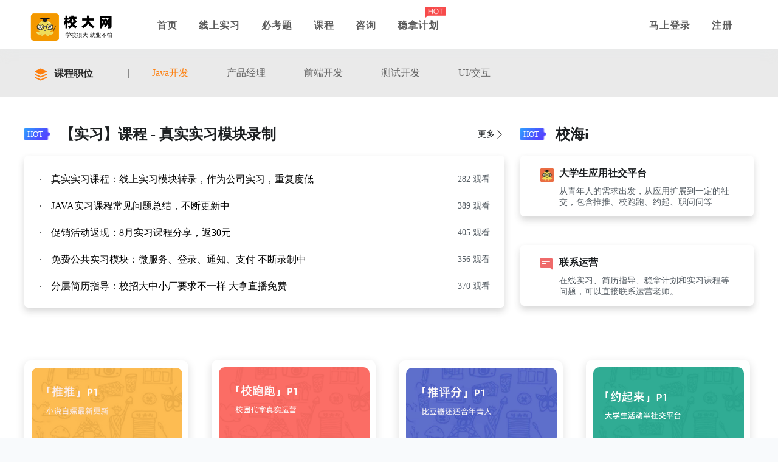

--- FILE ---
content_type: text/html;charset=utf-8
request_url: https://xiaozhao.vip/course/
body_size: 80070
content:
<!DOCTYPE html>
<!-- saved from url=(0051)/course/list/pointPass/104/1/0 -->
<html lang="en"><head><meta http-equiv="Content-Type" content="text/html; charset=UTF-8">

    <meta name="description" content="校招VIP、校大求职、校海校大，校招VIP根据校招笔试面试的考点体系和实战体系设计课程，课程结合视频快捷方便的体验,并与视频同步学习,提供更多
的开发项目，编程项目等。">
    <meta name="keywords" content="校大大，校大，IT实战课程、校招公开课，Java开发，c++开发，测试开发，前端开发，产品经理，运营，冲刺一二线，基础就业">
    <title>课程-校招VIP</title>
    <link rel="stylesheet" type="text/css" href="https://cdn-r.oss-cn-hangzhou.aliyuncs.com/pro/css/PC/common.css">
    <link rel="stylesheet" type="text/css" href="https://cdn-r.oss-cn-hangzhou.aliyuncs.com/pro/css/PC/iconfont.css">
    <link rel="stylesheet" type="text/css" href="https://cdn-r.oss-cn-hangzhou.aliyuncs.com/pro/css/PC/dialog.css">
    <link rel="stylesheet" type="text/css" href="https://cdn-r.oss-cn-hangzhou.aliyuncs.com/pro/css/PC/emptyBox.css">
    <link rel="stylesheet" type="text/css" href="https://cdn-r.oss-cn-hangzhou.aliyuncs.com/pro/js/layer.js/skin/layer.css">
    <link rel="stylesheet" type="text/css" href="https://cdn-r.oss-cn-hangzhou.aliyuncs.com/pro/js/layer.js/skin/layer.ext.css">
    <link rel="stylesheet" type="text/css" href="https://cdn-r.oss-cn-hangzhou.aliyuncs.com/pro/css/PC/new-header-0830.css">
    <link rel="stylesheet" type="text/css" href="https://cdn-r.oss-cn-hangzhou.aliyuncs.com/pro/css/PC/specialCommon.css">
    <link rel="stylesheet" type="text/css" href="https://cdn-r.oss-cn-hangzhou.aliyuncs.com/pro/css/PC/zhibo_precast.css">
    <link rel="stylesheet" type="text/css" href="https://cdn-r.oss-cn-hangzhou.aliyuncs.com/pro/css/PC/intern-program-card.css">
    <link rel="stylesheet" type="text/css" href="https://cdn-r.oss-cn-hangzhou.aliyuncs.com/pro/css/PC/course-big-card.css">
    <link rel="stylesheet" type="text/css" href="https://cdn-r.oss-cn-hangzhou.aliyuncs.com/pro/css/PC/course-new11.css">
    <link rel="stylesheet" type="text/css" href="https://cdn-r.oss-cn-hangzhou.aliyuncs.com/pro/css/PC/zixun_main_list.css">
    <script type="text/javascript" src="https://cdn-r.oss-cn-hangzhou.aliyuncs.com/pro/js/PC/jquery.min.js"></script>
    <script type="text/javascript" src="https://cdn-r.oss-cn-hangzhou.aliyuncs.com/pro/js/layer.js/layer.js"></script>
    <script type="text/javascript" src="https://cdn-r.oss-cn-hangzhou.aliyuncs.com/pro/js/PC/swiper.jquery.min.js"></script>
    <link rel="shortcut icon" href="https://cdn-r.oss-cn-hangzhou.aliyuncs.com/pro/image/PC/favicon.ico" type="image/x-icon">
</head>

<body style="background-color: white; zoom: 1;">
<div class="topR" id="topBar">
    <div class="wrapper">
        <a href="/index" class="topR_logo2" style=" background: url(https://cdn-r.oss-cn-hangzhou.aliyuncs.com/pro/image/PC/xiaoda-logo-home.png);background-size: 164px 50px;  background-repeat: no-repeat;"></a>
        <div class="topNav" style=" margin-left: 50px;">
			<a href="/index" >
				<span>首页</span>
			</a>

            <a href="/intern/index" >
                <span>线上实习</span>
            </a>

			<a href="/point" >
				<span>必考题</span>
			</a>

            <a href="/course"  class="t-col" >
                <span>课程</span>
            </a>

			<a href="/path" >
				<span>咨询</span>
			</a>

			<a href="/wenna">
				<span>稳拿计划</span>
                <img src="https://cdn-r.oss-cn-hangzhou.aliyuncs.com/pro/image/PC/wenna-hot.png" alt="" class="hot-logo"/>
			</a>

        </div>


            <div class="land clearfix frr">
                <a href="/u/register" style="float: right">
                    <span>注册</span>
                </a>
                <a href="/u/login">
                    <span>马上登录</span>
                </a>
            </div>
    </div>
</div>
<script>
	$(function () {
        $(".topR .user-box .avatar,.topR .user-box ul").mouseover(function () {
            $(".topR .user-box ul").css({display:"block"});
        });
        $(".topR .user-box .avatar,.topR .user-box ul").mouseout(function () {
            $(".topR .user-box ul").css({display:"none"});
        });
        
        //加入刷题群
        // $(".topR .box").hover(function(){
        //     $("#box-layer").fadeIn();
        // },function(){
        //     $("#box-layer").fadeOut();
        // });

    })
</script>
<div class="selectNav" style="height: 60px; padding: 10px 0">
    <div class="wrap">
        <div class="level">
            <div class="box clearfix">
                <i class="iconfont icon-level2"></i>
                <p>课程职位</p>
                <div class="line"></div>
            </div>

        </div>
        <div class="position">
            <a href="/course/list1/101" class="choose ">
                <span v="101">Java开发</span>
            </a>
            <a href="/course/list1/104" class=" ">
                <span v="104">产品经理</span>
            </a>
            <a href="/course/list1/105" class=" ">
                <span v="105">前端开发</span>
            </a>
            <a href="/course/list1/106" class=" ">
                <span v="106">测试开发</span>
            </a>
            <a href="/course/list1/107" class=" ">
                <span v="107">UI/交互</span>
            </a>

        </div>
    </div>
</div>


<div class="wrap container">
    <div class="container hot-zixun-section" style="padding-top: 50px;padding-bottom: 50px;">
        <div class="wrap-flex">
            <!-- 左侧资讯 -->
            <div class="info-section-main-list">
                <div class="info-header">
                    <div class="header-title">
                        <div class="titleIcon">HOT</div>
                        <div class="titleDesc">【实习】课程 - 真实实习模块录制</div>
                    </div>
                    <div class="header-more">
                        <div class="more" href="">更多</div>
                        <div class="iconfont icon-next" ></div>
                    </div>
                </div>
                <ul class="info-list" style="height: 250px">
                                    <li><a href="/article/detail/9290" target="_blank"> <i>·</i>真实实习课程：线上实习模块转录，作为公司实习，重复度低</a><span>282 观看</span></li>
                                    <li><a href="/article/detail/9291" target="_blank"> <i>·</i>JAVA实习课程常见问题总结，不断更新中</a><span>389 观看</span></li>
                                    <li><a href="/article/detail/9292" target="_blank"> <i>·</i>促销活动返现：8月实习课程分享，返30元</a><span>405 观看</span></li>
                                    <li><a href="/article/detail/9293" target="_blank"> <i>·</i>免费公共实习模块：微服务、登录、通知、支付 不断录制中</a><span>356 观看</span></li>
                                    <li><a href="/article/detail/9296" target="_blank"> <i>·</i>分层简历指导：校招大中小厂要求不一样  大拿直播免费</a><span>370 观看</span></li>
                </ul>
            </div>

            <!-- 右侧社区 -->
            <div class="info-section-right">
                <div class="info-header">
                    <div class="header-title">
                        <div class="titleIcon">HOT</div>
                        <div class="titleDesc">校海i</div>
                    </div>
                </div>

                <div class="section-main-list">
                    <!-- 问答社区卡片 -->
                    <a class="community-card" href="/article/detail/9256">
                        <i class="qa-icon"></i>
                        <div class="card-desc">
                            <h3>大学生应用社交平台</h3>
                            <p>从青年人的需求出发，从应用扩展到一定的社交，包含推推、校跑跑、约起、职问问等</p>
                        </div>
                    </a>
                    <a class="community-card" href="/article/detail/9257" style="margin-top: 47px;">
                        <i class="icon-pinglun1 iconfont"></i>
                        <div class="card-desc">
                            <h3>联系运营</h3>
                            <p>在线实习、简历指导、稳拿计划和实习课程等问题，可以直接联系运营老师。</p>
                        </div>
                    </a>


                </div>
            </div>
        </div>

    </div>

    <div class="course-content courseBox internBox" >
              <div class="project-box">
                <a href="/course/class/340">
                    <div class="img-box">
                        <img src="https://cdn-r.oss-cn-hangzhou.aliyuncs.com/pro/image/lessonImage/intern-program-tuitui-1-1.png" alt="">
                        <div class="showHighlight" style="display: none">
                            <div class="notice-box">
                                <div class="notice-wrap">
                                    <div class="notice-title">
                                        <div class="notice-txt">第1阶段</div>
                                    </div>
                                    <ul class="notice-body">
                                            <li class="hot-item">
                                                <div class="item-left">
                                                    <span class="point-cirle"></span>
                                                    <p>热门小说更新时的性能压力</p>
                                                    <span class="notice-tag">
                                            <img src="[data-uri]" class="custom-lazy-img">
                                        </span>
                                                </div>

                                            </li>
                                            <li class="hot-item">
                                                <div class="item-left">
                                                    <span class="point-cirle"></span>
                                                    <p>快速更新的新动态分页</p>
                                                    <span class="notice-tag">
                                            <img src="[data-uri]" class="custom-lazy-img">
                                        </span>
                                                </div>

                                            </li>
                                            <li class="hot-item">
                                                <div class="item-left">
                                                    <span class="point-cirle"></span>
                                                    <p>基于同好的小说推荐</p>
                                                    <span class="notice-tag">
                                            <img src="[data-uri]" class="custom-lazy-img">
                                        </span>
                                                </div>

                                            </li>

                                    </ul>
                                </div>
                            </div>
                        </div>
                    </div>

                    <div class="sec-box" style="height: 200px">
                        <div class="program-desc">

                                <div class="tag4">课程模式</div>
                                <div class="title">投递最快 靠自学</div>
                        </div>
                        <div class="name" style="font-size: 16px;word-break: break-all;-webkit-line-clamp: 2;white-space: break-spaces;">[免费实习课]“推推”:小说白嫖最新更新</div>
                        <div class="item1" style="    margin-top: 5px;">
                            <div class="iconfont icon-time-clock"></div>

                                <div class="issue">录制完成时间：05月31日</div>
                                <div class="issue" style="margin-left: 20px">共60节</div>
                        </div>
                        <div class="shoufa">
                                <div class="content">项目的代码等素材可以在群内获取</div>
                        </div>
                        <div class="bottom" style="margin-top: 16px">
                            <div class="box">
                                <div class="course-card-price phase">第1阶段 ></div>
                                <div class="price" >￥0</div>
                            </div>
                            <div class="join">239人购买</div>
                        </div>
                    </div>
                </a>
              </div>


              <div class="project-box">
                <a href="/course/class/302">
                    <div class="img-box">
                        <img src="https://cdn-r.oss-cn-hangzhou.aliyuncs.com/pro/image/lessonImage/intern-program-paogetui-2-1.png" alt="">
                        <div class="showHighlight" style="display: none">
                            <div class="notice-box">
                                <div class="notice-wrap">
                                    <div class="notice-title">
                                        <div class="notice-txt">第1阶段</div>
                                    </div>
                                    <ul class="notice-body">
                                            <li class="hot-item">
                                                <div class="item-left">
                                                    <span class="point-cirle"></span>
                                                    <p>陌生人跑腿双方信誉保障</p>
                                                    <span class="notice-tag">
                                            <img src="[data-uri]" class="custom-lazy-img">
                                        </span>
                                                </div>

                                            </li>
                                            <li class="hot-item">
                                                <div class="item-left">
                                                    <span class="point-cirle"></span>
                                                    <p>单个任务抢单超卖机制</p>
                                                    <span class="notice-tag">
                                            <img src="[data-uri]" class="custom-lazy-img">
                                        </span>
                                                </div>

                                            </li>
                                            <li class="hot-item">
                                                <div class="item-left">
                                                    <span class="point-cirle"></span>
                                                    <p>两重活动状态流程跟踪</p>
                                                    <span class="notice-tag">
                                            <img src="[data-uri]" class="custom-lazy-img">
                                        </span>
                                                </div>

                                            </li>

                                    </ul>
                                </div>
                            </div>
                        </div>
                    </div>

                    <div class="sec-box" style="height: 200px">
                        <div class="program-desc">

                                <div class="tag4">实习课程</div>
                                <div class="title">首发 送项目描述精修</div>
                        </div>
                        <div class="name" style="font-size: 16px;word-break: break-all;-webkit-line-clamp: 2;white-space: break-spaces;">[JAVA实习P1]“校跑跑”:校园快递外卖平台</div>
                        <div class="item1" style="    margin-top: 5px;">
                            <div class="iconfont icon-time-clock"></div>

                                <div class="issue">已完结</div>
                                <div class="issue" style="margin-left: 20px">共42节</div>
                        </div>
                        <div class="shoufa">
                                <div class="icon">首发</div>
                                <div class="content">限100人，重复度极低</div>
                        </div>
                        <div class="bottom" style="margin-top: 16px">
                            <div class="box">
                                <div class="course-card-price phase">第1阶段 ></div>
                                <div class="price" >￥398</div>
                            </div>
                            <div class="join">68人购买</div>
                        </div>
                    </div>
                </a>
              </div>


              <div class="project-box">
                <a href="/course/class/295">
                    <div class="img-box">
                        <img src="https://cdn-r.oss-cn-hangzhou.aliyuncs.com/pro/image/lessonImage/intern-program-tuipingfen-2-1.png" alt="">
                        <div class="showHighlight" style="display: none">
                            <div class="notice-box">
                                <div class="notice-wrap">
                                    <div class="notice-title">
                                        <div class="notice-txt">第1阶段</div>
                                    </div>
                                    <ul class="notice-body">
                                            <li class="hot-item">
                                                <div class="item-left">
                                                    <span class="point-cirle"></span>
                                                    <p>与豆瓣竞争的评分和推荐</p>
                                                    <span class="notice-tag">
                                            <img src="[data-uri]" class="custom-lazy-img">
                                        </span>
                                                </div>

                                            </li>
                                            <li class="hot-item">
                                                <div class="item-left">
                                                    <span class="point-cirle"></span>
                                                    <p>多筛选和排序的动态排序</p>
                                                    <span class="notice-tag">
                                            <img src="[data-uri]" class="custom-lazy-img">
                                        </span>
                                                </div>

                                            </li>
                                            <li class="hot-item">
                                                <div class="item-left">
                                                    <span class="point-cirle"></span>
                                                    <p>自定义动态标签排行榜</p>
                                                    <span class="notice-tag">
                                            <img src="[data-uri]" class="custom-lazy-img">
                                        </span>
                                                </div>

                                            </li>

                                    </ul>
                                </div>
                            </div>
                        </div>
                    </div>

                    <div class="sec-box" style="height: 200px">
                        <div class="program-desc">

                                <div class="tag4">实习课程</div>
                                <div class="title">首发 送项目描述精修</div>
                        </div>
                        <div class="name" style="font-size: 16px;word-break: break-all;-webkit-line-clamp: 2;white-space: break-spaces;">[JAVA实习P1]“推评分”:比豆瓣还适合年青人</div>
                        <div class="item1" style="    margin-top: 5px;">
                            <div class="iconfont icon-time-clock"></div>

                                <div class="issue">录制完成时间：02月28日</div>
                                <div class="issue" style="margin-left: 20px">共10节</div>
                        </div>
                        <div class="shoufa">
                                <div class="icon">首发</div>
                                <div class="content">限100人，重复度极低</div>
                        </div>
                        <div class="bottom" style="margin-top: 16px">
                            <div class="box">
                                <div class="course-card-price phase">第1阶段 ></div>
                                <div class="price" >￥398</div>
                            </div>
                            <div class="join">8人购买</div>
                        </div>
                    </div>
                </a>
              </div>


              <div class="project-box">
                <a href="/course/class/299">
                    <div class="img-box">
                        <img src="https://cdn-r.oss-cn-hangzhou.aliyuncs.com/pro/image/lessonImage/intern-program-yueqilai-2-1.png" alt="">
                        <div class="showHighlight" style="display: none">
                            <div class="notice-box">
                                <div class="notice-wrap">
                                    <div class="notice-title">
                                        <div class="notice-txt">第1阶段</div>
                                    </div>
                                    <ul class="notice-body">
                                            <li class="hot-item">
                                                <div class="item-left">
                                                    <span class="point-cirle"></span>
                                                    <p>陌生人活动快速安全反馈</p>
                                                    <span class="notice-tag">
                                            <img src="[data-uri]" class="custom-lazy-img">
                                        </span>
                                                </div>

                                            </li>
                                            <li class="hot-item">
                                                <div class="item-left">
                                                    <span class="point-cirle"></span>
                                                    <p>活动截止的定时任务判断</p>
                                                    <span class="notice-tag">
                                            <img src="[data-uri]" class="custom-lazy-img">
                                        </span>
                                                </div>

                                            </li>
                                            <li class="hot-item">
                                                <div class="item-left">
                                                    <span class="point-cirle"></span>
                                                    <p>找活动的多条件动态分页</p>
                                                    <span class="notice-tag">
                                            <img src="[data-uri]" class="custom-lazy-img">
                                        </span>
                                                </div>

                                            </li>

                                    </ul>
                                </div>
                            </div>
                        </div>
                    </div>

                    <div class="sec-box" style="height: 200px">
                        <div class="program-desc">

                                <div class="tag4">实习课程</div>
                                <div class="title">首发 送项目描述精修</div>
                        </div>
                        <div class="name" style="font-size: 16px;word-break: break-all;-webkit-line-clamp: 2;white-space: break-spaces;">[JAVA实习P1]“约起来”:大学生活动及半社交平台</div>
                        <div class="item1" style="    margin-top: 5px;">
                            <div class="iconfont icon-time-clock"></div>

                                <div class="issue">录制完成时间：02月28日</div>
                                <div class="issue" style="margin-left: 20px">共38节</div>
                        </div>
                        <div class="shoufa">
                                <div class="icon">首发</div>
                                <div class="content">限100人，重复度极低</div>
                        </div>
                        <div class="bottom" style="margin-top: 16px">
                            <div class="box">
                                <div class="course-card-price phase">第1阶段 ></div>
                                <div class="price" >￥398</div>
                            </div>
                            <div class="join">8人购买</div>
                        </div>
                    </div>
                </a>
              </div>



    </div>
    <div id="module" class="moduleTitleBar clearfix" style="margin-top: 40px;">
        <div class="titleIcon" style="background-image:url('https://cdn-r.oss-cn-hangzhou.aliyuncs.com/pro/image/PC/index_itemTag_hot.png')" >HOT</div>
        <div class="titleDesc1">商业常用模块</div>
    </div>

    <div class="course-content courseBox" >

                    <div class="project-box" >
                        <a href="/course/class/98">
                            <div class="img-box">
                                <img src="https://cdn-r.oss-cn-hangzhou.aliyuncs.com/pro/image/lessonImage/ad1b39189a1443c5843b18c222bdb678.png
" alt="">
                            </div>
                        <div class="course-card-content">
                            <div class="course-name">java实战之短信模块</div>
                            <div class="data">
                                <div class="exerciseModule">短信模块 </div>

                                <div class="count f1">共4节</div>
                                    <div class="count f1" style="color: orange">更新</div>

                            </div>
                            <div class="course-bottom clearfix">
                                <div class="course-card-price fl" style="margin-right:4px">原价</div>
                                <div class="course-buyers">￥0.1</div>
                                <div class='nums'>108人学习</div>
                            </div>
                        </div>
                        </a>
                    </div>


                    <div class="project-box" >
                        <a href="/course/class/103">
                            <div class="img-box">
                                <img src="https://cdn-r.oss-cn-hangzhou.aliyuncs.com/pro/image/lessonImage/452c6fe6f35346bbb1018889222684xx.png
" alt="">
                            </div>
                        <div class="course-card-content">
                            <div class="course-name">SpringBoot框架DEMO搭建和商用登录引入</div>
                            <div class="data">
                                <div class="exerciseModule">SpringBoot </div>

                                <div class="count f1">共2节</div>
                                    <div class="count f1" style="color: orange">已完结</div>

                            </div>
                            <div class="course-bottom clearfix">
                                <div class="course-card-price fl" style="margin-right:4px">免费</div>
                                <div class="course-buyers">￥0</div>
                                <div class='nums'>632人学习</div>
                            </div>
                        </div>
                        </a>
                    </div>


                    <div class="project-box" >
                        <a href="/course/class/140">
                            <div class="img-box">
                                <img src="https://cdn-r.oss-cn-hangzhou.aliyuncs.com/pro/image/lessonImage/fc780ce5effa4d5d821a27a7749fb261.png" alt="">
                            </div>
                        <div class="course-card-content">
                            <div class="course-name">JAVA简历项目之商用多平台登录模块</div>
                            <div class="data">
                                <div class="exerciseModule">登录模块 </div>

                                <div class="count f1">共15节</div>
                                    <div class="count f1" style="color: orange">更新</div>

                            </div>
                            <div class="course-bottom clearfix">
                                <div class="course-card-price fl" style="margin-right:4px">免费</div>
                                <div class="course-buyers">￥0</div>
                                <div class='nums'>83人学习</div>
                            </div>
                        </div>
                        </a>
                    </div>


                    <div class="project-box" >
                        <a href="/course/class/143">
                            <div class="img-box">
                                <img src="https://cdn-r.oss-cn-hangzhou.aliyuncs.com/pro/image/lessonImage/34231e65e2ba45e1b3489d31bdbf36d9.png" alt="">
                            </div>
                        <div class="course-card-content">
                            <div class="course-name">SpringBoot项目框架入门(2024)</div>
                            <div class="data">
                                <div class="exerciseModule">SpringBoot </div>

                                <div class="count f1">共13节</div>
                                    <div class="count f1" style="color: orange">更新</div>

                            </div>
                            <div class="course-bottom clearfix">
                                <div class="course-card-price fl" style="margin-right:4px">原价</div>
                                <div class="course-buyers">￥0</div>
                                <div class='nums'>64人学习</div>
                            </div>
                        </div>
                        </a>
                    </div>


                    <div class="project-box" >
                        <a href="/course/class/144">
                            <div class="img-box">
                                <img src="https://cdn-r.oss-cn-hangzhou.aliyuncs.com/pro/image/lessonImage/43722acb414d43f98abc310bf673759f.png" alt="">
                            </div>
                        <div class="course-card-content">
                            <div class="course-name">JAVA校招学习路线和简历要素(2024)</div>
                            <div class="data">
                                <div class="exerciseModule">校招理解 </div>

                                <div class="count f1">共18节</div>
                                    <div class="count f1" style="color: orange">更新</div>

                            </div>
                            <div class="course-bottom clearfix">
                                <div class="course-card-price fl" style="margin-right:4px">免费</div>
                                <div class="course-buyers">￥0</div>
                                <div class='nums'>33人学习</div>
                            </div>
                        </div>
                        </a>
                    </div>


                    <div class="project-box" >
                        <a href="/course/class/301">
                            <div class="img-box">
                                <img src="https://cdn-r.oss-cn-hangzhou.aliyuncs.com/pro/image/lessonImage/7328e693d8f443abb2bb1a85b1ef.png" alt="">
                            </div>
                        <div class="course-card-content">
                            <div class="course-name">[稳拿计划]报名分期&补款专用链接</div>
                            <div class="data">
                                <div class="exerciseModule">SpringBoot </div>

                                <div class="count f1">共1节</div>
                                    <div class="count f1" style="color: orange">已完结</div>

                            </div>
                            <div class="course-bottom clearfix">
                                <div class="course-card-price fl" style="margin-right:4px">原价</div>
                                <div class="course-buyers">￥3,000</div>
                                <div class='nums'>56人学习</div>
                            </div>
                        </div>
                        </a>
                    </div>


                    <div class="project-box" >
                        <a href="/course/class/310">
                            <div class="img-box">
                                <img src="https://cdn-r.oss-cn-hangzhou.aliyuncs.com/pro/image/lessonImage/78962d4e60134f4d82a0d354ecc3d4ea.png" alt="">
                            </div>
                        <div class="course-card-content">
                            <div class="course-name">JAVA校招备战必看，分大中小厂</div>
                            <div class="data">
                                <div class="exerciseModule">校招理解 </div>

                                <div class="count f1">共2节</div>
                                    <div class="count f1" style="color: orange">已完结</div>

                            </div>
                            <div class="course-bottom clearfix">
                                <div class="course-card-price fl" style="margin-right:4px">免费</div>
                                <div class="course-buyers">￥0</div>
                                <div class='nums'>21人学习</div>
                            </div>
                        </div>
                        </a>
                    </div>


                    <div class="project-box" >
                        <a href="/course/class/320">
                            <div class="img-box">
                                <img src="https://cdn-r.oss-cn-hangzhou.aliyuncs.com/pro/image/lessonImage/6f645227c5bc4de294da632572065800.png" alt="">
                            </div>
                        <div class="course-card-content">
                            <div class="course-name">对校招来说，实习项目是最好的项目类型之一</div>
                            <div class="data">
                                <div class="exerciseModule">校招理解 </div>

                                <div class="count f1">共5节</div>
                                    <div class="count f1" style="color: orange">已完结</div>

                            </div>
                            <div class="course-bottom clearfix">
                                <div class="course-card-price fl" style="margin-right:4px">免费</div>
                                <div class="course-buyers">￥0</div>
                                <div class='nums'>46人学习</div>
                            </div>
                        </div>
                        </a>
                    </div>


                    <div class="project-box" >
                        <a href="/course/class/325">
                            <div class="img-box">
                                <img src="https://cdn-r.oss-cn-hangzhou.aliyuncs.com/pro/image/lessonImage/22813d8cc729470f83fa579c0c00dbb1.png" alt="">
                            </div>
                        <div class="course-card-content">
                            <div class="course-name">2024/25届JAVA校招时间点和考点大纲</div>
                            <div class="data">
                                <div class="exerciseModule">校招理解 </div>

                                <div class="count f1">共3节</div>
                                    <div class="count f1" style="color: orange">更新</div>

                            </div>
                            <div class="course-bottom clearfix">
                                <div class="course-card-price fl" style="margin-right:4px">免费</div>
                                <div class="course-buyers">￥0</div>
                                <div class='nums'>41人学习</div>
                            </div>
                        </div>
                        </a>
                    </div>


                    <div class="project-box" >
                        <a href="/course/class/330">
                            <div class="img-box">
                                <img src="https://cdn-r.oss-cn-hangzhou.aliyuncs.com/pro/image/lessonImage/wenna-java-dachang.png" alt="">
                            </div>
                        <div class="course-card-content">
                            <div class="course-name">[稳拿计划]JAVA大厂校招就业班</div>
                            <div class="data">
                                <div class="exerciseModule">就业计划 </div>

                                <div class="count f1">共4节</div>
                                    <div class="count f1" style="color: orange">更新</div>

                            </div>
                            <div class="course-bottom clearfix">
                                <div class="course-card-price fl" style="margin-right:4px">免费</div>
                                <div class="course-buyers">￥0</div>
                                <div class='nums'>114人学习</div>
                            </div>
                        </div>
                        </a>
                    </div>


                    <div class="project-box" >
                        <a href="/course/class/333">
                            <div class="img-box">
                                <img src="https://cdn-r.oss-cn-hangzhou.aliyuncs.com/pro/image/lessonImage/wenna-java-zhongchang.png" alt="">
                            </div>
                        <div class="course-card-content">
                            <div class="course-name">[稳拿计划]JAVA中厂校招就业班</div>
                            <div class="data">
                                <div class="exerciseModule">就业计划 </div>

                                <div class="count f1">共3节</div>
                                    <div class="count f1" style="color: orange">更新</div>

                            </div>
                            <div class="course-bottom clearfix">
                                <div class="course-card-price fl" style="margin-right:4px">免费</div>
                                <div class="course-buyers">￥0</div>
                                <div class='nums'>80人学习</div>
                            </div>
                        </div>
                        </a>
                    </div>


                    <div class="project-box" >
                        <a href="/course/class/341">
                            <div class="img-box">
                                <img src="https://cdn-r.oss-cn-hangzhou.aliyuncs.com/pro/image/lessonImage/6f645227c5bc4de294da632572065800.png" alt="">
                            </div>
                        <div class="course-card-content">
                            <div class="course-name">[AI简历]P1在线实习说明（校大-实习基地出品）</div>
                            <div class="data">
                                <div class="exerciseModule">校招理解 </div>

                                <div class="count f1">共6节</div>
                                    <div class="count f1" style="color: orange">已完结</div>

                            </div>
                            <div class="course-bottom clearfix">
                                <div class="course-card-price fl" style="margin-right:4px">原价</div>
                                <div class="course-buyers">￥0</div>
                                <div class='nums'>47人学习</div>
                            </div>
                        </div>
                        </a>
                    </div>

    </div>

    <div id="kaodian" class="moduleTitleBar clearfix" style="margin-top: 40px;">
        <div class="titleIcon" style="background-image:url('https://cdn-r.oss-cn-hangzhou.aliyuncs.com/pro/image/PC/index_itemTag_hot.png')" >HOT</div>
        <div class="titleDesc1">公开课</div>
    </div>

    <div class="course-content courseBox" >

                    <div class="project-box" >
                        <a href="/course/open/1120">
                        <div class="img-box">
                            <img src="https://cdn-r.oss-cn-hangzhou.aliyuncs.com/pro/image/lessonImage/c9638e6d105d4b4fa11960b6ebba45db.png" alt="">
                        </div>
                        <div class="course-card-content">
                            <div class="course-name">26届同学问题：中厂测试岗和大厂销售岗，怎么选</div>
                            <div class="data">
                                <div class="count f1" style="color: orange"></div>
                                <div class="count f1">34人观看</div>

                            </div>
                        </div>
                        </a>
                    </div>


                    <div class="project-box" >
                        <a href="/course/open/1119">
                        <div class="img-box">
                            <img src="https://cdn-r.oss-cn-hangzhou.aliyuncs.com/pro/image/lessonImage/f8c825a2a53042ebacd5f43d2504814c.png" alt="">
                        </div>
                        <div class="course-card-content">
                            <div class="course-name">【在线实习】“AI简历”第一期实习报名啦，有工资，真实习 校大-实习基地</div>
                            <div class="data">
                                <div class="count f1" style="color: orange"></div>
                                <div class="count f1">38人观看</div>

                            </div>
                        </div>
                        </a>
                    </div>


                    <div class="project-box" >
                        <a href="/course/open/1118">
                        <div class="img-box">
                            <img src="https://cdn-r.oss-cn-hangzhou.aliyuncs.com/pro/image/lessonImage/38aaf375089a4add8744ec38b9270edd.png" alt="">
                        </div>
                        <div class="course-card-content">
                            <div class="course-name">有大厂实习，却选择考公：原因是老员工都在考公</div>
                            <div class="data">
                                <div class="count f1" style="color: orange"></div>
                                <div class="count f1">43人观看</div>

                            </div>
                        </div>
                        </a>
                    </div>


                    <div class="project-box" >
                        <a href="/course/open/1117">
                        <div class="img-box">
                            <img src="https://cdn-r.oss-cn-hangzhou.aliyuncs.com/pro/image/lessonImage/8cb636acdea942cc8a3c91cad8905745.png" alt="">
                        </div>
                        <div class="course-card-content">
                            <div class="course-name">Spring用构造方法注入的，全部淘汰了</div>
                            <div class="data">
                                <div class="count f1" style="color: orange"></div>
                                <div class="count f1">40人观看</div>

                            </div>
                        </div>
                        </a>
                    </div>


                    <div class="project-box" >
                        <a href="/course/open/1116">
                        <div class="img-box">
                            <img src="https://cdn-r.oss-cn-hangzhou.aliyuncs.com/pro/image/lessonImage/aa1a22b4e65e4644b0a6ba2f91d7422d.png" alt="">
                        </div>
                        <div class="course-card-content">
                            <div class="course-name">JAVA接口参数到底是用int类型还是Integer?</div>
                            <div class="data">
                                <div class="count f1" style="color: orange"></div>
                                <div class="count f1">54人观看</div>

                            </div>
                        </div>
                        </a>
                    </div>


                    <div class="project-box" >
                        <a href="/course/open/1115">
                        <div class="img-box">
                            <img src="https://cdn-r.oss-cn-hangzhou.aliyuncs.com/pro/image/lessonImage/35e08be10fe34ad38306bf327440b1f0.png" alt="">
                        </div>
                        <div class="course-card-content">
                            <div class="course-name">985秋招拿到中厂国企就躺平？借鉴日本消失30年聊就业</div>
                            <div class="data">
                                <div class="count f1" style="color: orange"></div>
                                <div class="count f1">77人观看</div>

                            </div>
                        </div>
                        </a>
                    </div>


                    <div class="project-box" >
                        <a href="/course/open/1114">
                        <div class="img-box">
                            <img src="https://cdn-r.oss-cn-hangzhou.aliyuncs.com/pro/image/lessonImage/567394ee04ba402db20bb05c99d3ccd6.png" alt="">
                        </div>
                        <div class="course-card-content">
                            <div class="course-name">大厂前端缺人，而且不用92，一本很少卡学校？</div>
                            <div class="data">
                                <div class="count f1" style="color: orange"></div>
                                <div class="count f1">79人观看</div>

                            </div>
                        </div>
                        </a>
                    </div>


                    <div class="project-box" >
                        <a href="/course/open/1113">
                        <div class="img-box">
                            <img src="https://cdn-r.oss-cn-hangzhou.aliyuncs.com/pro/image/lessonImage/adc2652be85643a79d374e59446cca2b.png" alt="">
                        </div>
                        <div class="course-card-content">
                            <div class="course-name">校招开发岗SP和SSP9成以上是参加暑假实习的，尤其是双非</div>
                            <div class="data">
                                <div class="count f1" style="color: orange"></div>
                                <div class="count f1">86人观看</div>

                            </div>
                        </div>
                        </a>
                    </div>


                    <div class="project-box" >
                        <a href="/course/open/1112">
                        <div class="img-box">
                            <img src="https://cdn-r.oss-cn-hangzhou.aliyuncs.com/pro/image/lessonImage/4b0620bad5c340dc9080b6edf04fc609.png" alt="">
                        </div>
                        <div class="course-card-content">
                            <div class="course-name">大厂校招有半个月没有任何面试了，现在怎么办</div>
                            <div class="data">
                                <div class="count f1" style="color: orange"></div>
                                <div class="count f1">98人观看</div>

                            </div>
                        </div>
                        </a>
                    </div>


                    <div class="project-box" >
                        <a href="/course/open/1111">
                        <div class="img-box">
                            <img src="https://cdn-r.oss-cn-hangzhou.aliyuncs.com/pro/image/lessonImage/b5a10dd4c021416d81f4659727781cee.png" alt="">
                        </div>
                        <div class="course-card-content">
                            <div class="course-name">11月下旬开发岗校招总结：低于想象的缓慢</div>
                            <div class="data">
                                <div class="count f1" style="color: orange"></div>
                                <div class="count f1">98人观看</div>

                            </div>
                        </div>
                        </a>
                    </div>


                    <div class="project-box" >
                        <a href="/course/open/1110">
                        <div class="img-box">
                            <img src="https://cdn-r.oss-cn-hangzhou.aliyuncs.com/pro/image/lessonImage/a06f3323b4a449fca43802c33b7fca46.png" alt="">
                        </div>
                        <div class="course-card-content">
                            <div class="course-name">985简历上写：基于 Netty 实现千万级长连接保持，3分钟就结束面试了</div>
                            <div class="data">
                                <div class="count f1" style="color: orange"></div>
                                <div class="count f1">93人观看</div>

                            </div>
                        </div>
                        </a>
                    </div>


                    <div class="project-box" >
                        <a href="/course/open/1109">
                        <div class="img-box">
                            <img src="https://cdn-r.oss-cn-hangzhou.aliyuncs.com/pro/image/lessonImage/5bc0f978291a455d83bbd33ee7424fb9.png" alt="">
                        </div>
                        <div class="course-card-content">
                            <div class="course-name">使用Redis Zset存储弹幕，按时间戳实现自动排序：怪怪的</div>
                            <div class="data">
                                <div class="count f1" style="color: orange"></div>
                                <div class="count f1">137人观看</div>

                            </div>
                        </div>
                        </a>
                    </div>


                    <div class="project-box" >
                        <a href="/course/open/1108">
                        <div class="img-box">
                            <img src="https://cdn-r.oss-cn-hangzhou.aliyuncs.com/pro/image/lessonImage/3f1a77990871458d9566fe50e98ad992.png" alt="">
                        </div>
                        <div class="course-card-content">
                            <div class="course-name">211大二保研吃力，听说读研做不了开发岗，想本科找工作</div>
                            <div class="data">
                                <div class="count f1" style="color: orange"></div>
                                <div class="count f1">141人观看</div>

                            </div>
                        </div>
                        </a>
                    </div>


                    <div class="project-box" >
                        <a href="/course/open/1107">
                        <div class="img-box">
                            <img src="https://cdn-r.oss-cn-hangzhou.aliyuncs.com/pro/image/lessonImage/6288372462834cc087389353817c5e9d.png" alt="">
                        </div>
                        <div class="course-card-content">
                            <div class="course-name">瞎想：双非有字节数据岗实习，没OFFER，想转产品岗</div>
                            <div class="data">
                                <div class="count f1" style="color: orange"></div>
                                <div class="count f1">146人观看</div>

                            </div>
                        </div>
                        </a>
                    </div>


                    <div class="project-box" >
                        <a href="/course/open/1106">
                        <div class="img-box">
                            <img src="https://cdn-r.oss-cn-hangzhou.aliyuncs.com/pro/image/lessonImage/a4e8edffabe24d54ad11e9c5bbfbd594.png" alt="">
                        </div>
                        <div class="course-card-content">
                            <div class="course-name">为什么考公考研报班主动掏钱，但是传统IT培训班却骂声一片？有没有好方案</div>
                            <div class="data">
                                <div class="count f1" style="color: orange"></div>
                                <div class="count f1">179人观看</div>

                            </div>
                        </div>
                        </a>
                    </div>


                    <div class="project-box" >
                        <a href="/course/open/1105">
                        <div class="img-box">
                            <img src="https://cdn-r.oss-cn-hangzhou.aliyuncs.com/pro/image/lessonImage/7769ac81f63a481190bb14e755a2e08b.png" alt="">
                        </div>
                        <div class="course-card-content">
                            <div class="course-name">校招备战最头疼的是：不知道自己行不行</div>
                            <div class="data">
                                <div class="count f1" style="color: orange"></div>
                                <div class="count f1">185人观看</div>

                            </div>
                        </div>
                        </a>
                    </div>


                    <div class="project-box" >
                        <a href="/course/open/1104">
                        <div class="img-box">
                            <img src="https://cdn-r.oss-cn-hangzhou.aliyuncs.com/pro/image/lessonImage/6fbf6d2c02fd4772af3a9e3381a9ab22.png" alt="">
                        </div>
                        <div class="course-card-content">
                            <div class="course-name">真疯了：一大半的实习生都在疯狂乱用   全局错误常量和全局拦截throw异常</div>
                            <div class="data">
                                <div class="count f1" style="color: orange"></div>
                                <div class="count f1">163人观看</div>

                            </div>
                        </div>
                        </a>
                    </div>


                    <div class="project-box" >
                        <a href="/course/open/1103">
                        <div class="img-box">
                            <img src="https://cdn-r.oss-cn-hangzhou.aliyuncs.com/pro/image/lessonImage/021d2381227241608586085a64bedc0c.png" alt="">
                        </div>
                        <div class="course-card-content">
                            <div class="course-name">真香：多名学生过来感谢，到了秋招，就知道线上实习的好了</div>
                            <div class="data">
                                <div class="count f1" style="color: orange"></div>
                                <div class="count f1">183人观看</div>

                            </div>
                        </div>
                        </a>
                    </div>


                    <div class="project-box" >
                        <a href="/course/open/1102">
                        <div class="img-box">
                            <img src="https://cdn-r.oss-cn-hangzhou.aliyuncs.com/pro/image/lessonImage/f2ab2fe3e77146c8aa61595e887be7af.png" alt="">
                        </div>
                        <div class="course-card-content">
                            <div class="course-name">【推推P5】第一期推友圈模块java代码评审</div>
                            <div class="data">
                                <div class="count f1" style="color: orange"></div>
                                <div class="count f1">208人观看</div>

                            </div>
                        </div>
                        </a>
                    </div>


                    <div class="project-box" >
                        <a href="/course/open/1101">
                        <div class="img-box">
                            <img src="https://cdn-r.oss-cn-hangzhou.aliyuncs.com/pro/image/lessonImage/2b40e7b991cb4fe2bd6322348e87bef3.png" alt="">
                        </div>
                        <div class="course-card-content">
                            <div class="course-name">26届秋招拿到三个大厂OFFER：工资高10K的核心业务反而不敢去，怕被裁</div>
                            <div class="data">
                                <div class="count f1" style="color: orange"></div>
                                <div class="count f1">181人观看</div>

                            </div>
                        </div>
                        </a>
                    </div>

    </div>


</div>

<div id="footer">
	<div class="footerdiv">
	    <p>客服电子邮箱：service@xiaozhao.vip  &nbsp;&nbsp;  <a href="https://beian.miit.gov.cn/" target="_blank" style="color:#707682;">苏ICP备15035201号-5</a>
			&nbsp;&nbsp;&nbsp;&nbsp;<a href="http://www.beian.gov.cn/portal/registerSystemInfo?recordcode=32011502013388" target="_blank" style="color:#707682;">苏公网安备32011502013388号</a>
		</p>
		<div class="copyright">
		    <p>
			    Powered by <a href="https://www.xiaozhao.vip" target="_blank">南京易课信息技术有限公司</a> &copy;2025
		   	</p>
		</div>	
	</div>
</div>

	<script>
		var _hmt = _hmt || [];
		(function() {
			var hm = document.createElement("script");
			hm.src = "https://hm.baidu.com/hm.js?9f0a56d98a863478c89cfcf8084d1b43";
			var s = document.getElementsByTagName("script")[0];
			s.parentNode.insertBefore(hm, s);
		})();
	</script>



</body>
<script>
    $(function(){


        //直播刷题群
        $(".goZhiboQun").click(function () {

            layer.open({
                type: 1,
                title: false,
                closeBtn: 0,
                area: ['920px', "520px"],
                skin: 'layui-layer-nobg', //没有背景色
                shadeClose: true,
                content: `<img  style="width: 900px;height: 500px;" src="https://cdn-r.oss-cn-hangzhou.aliyuncs.com/pro/image/PC/shuaiti_xiangmu_code.png">`
            })
        });

        $('.internBox .project-box .img-box').hover(function(){
            console.log(1111)
            $(this).children(".showHighlight").show()
        },function(){
            $(this).children(".showHighlight").hide()
        });
    })


</script>
</html>


--- FILE ---
content_type: text/css
request_url: https://cdn-r.oss-cn-hangzhou.aliyuncs.com/pro/css/PC/common.css
body_size: 5478
content:
/* CSS Document */
body {
	font-size: 12px;
	font-family: "Microsoft YaHei" ! important;
	line-height: 22px;
	color: #404040;
}
* {
	margin: 0;
	padding: 0;
}
.layout, .wrap, .hd, .bd, .ft, .cf, .header, .footer, .fn-clear {
}
html, body, div, span, object, iframe, h1, h2, h3, h4, h5, h6, p, blockquote, pre, abbr, address, cite, code, del, dfn, em, img, ins, kbd, q, samp, small, sub, sup, var, dl, dt, dd, ol, ul, li, fieldset, form, label, legend, table, caption, tbody, tfoot, thead, tr, th, td, article, aside, canvas, details, figcaption, figure, footer, header, hgroup, menu, nav, section, summary, time, mark, audio, video {
margin: 0;
padding: 0;
border: 0;
outline: 0;
background: transparent;
font-weight: normal;
}
h1, h2, h3, h4, h5, h6, p, ul, ol, dl, dt, dd, li, body, form, input, button, img, cite, strong, em, i, table, td, th {
	padding: 0;
	margin-top: 0px;
	margin-right: 0px;
	margin-left: 0px;
	margin-bottom: 0px;
	font-style: normal;
	outline: 0;
}
body{
	background: #f7f7f7;
	color:#333;
}
.h1 {
	font-size: 20px;
}
.h2 {
	font-size: 18px;
}
.h3 {
	font-size: 16px;
}
.h4 {
	font-size: 14px;
}
.h5 {
	font-size: 12px;
}
.h6 {
	font-size: 10px;
}
img, table, td, th {
	border-left: 0;
	border-right: 0;
	border-bottom: 0;
}
p{
	word-break:break-all;
}
div{
	word-break:break-all;
	}
.fl {
	float: left;
}
.frr {
	float: right;
}
.bold{
	font-weight: bold;
}
ul, ol ,li{
	list-style: none;
	list-style-type: none;
	display: block;
}
a {
	text-decoration: none;
	color: black;
}
button{
	display: inline-block;
	text-align: center;
	cursor: pointer;
	background: none;
	border: none;
	border-radius: 3px;
}
a:hover {
	text-decoration: none;
	cursor: pointer;
	/*color: #F63;*/
}
.red {
	color: #F00;
}
.orange {
	color: #F27A00;
}
.qiancheng{
	color: #fcd383;
}
.hui{
	  color: #9fadc7;
}
.blue {
	color: #4e8bff;
}
.purple{
	color:#bba3e4;
}
.gray {
	color: gray;
}
.green {
	color: #008c00;
}
.gray9 {
	color: #999;
}
.bggrayE {
	background-color: #eee;
}
.bgWhite {
	background-color: #fff;
}
.bg-y{
	background-color:#f6ac19;
}
.black {
	color: black;
}
.white{
	color:white;
}
.t-col{
	color:#f6ac19;
}
.m-col{
	color:#f76120;
}
.f-col1{
	color:#333;
}
.f-col2{
	color:#666;
}
.f-col3{
	color:#999;
}
.ml5 {
	margin-left: 5px;
}
.ml10 {
	margin-left: 10px;
}
.ml20 {
	margin-left: 20px;
}
.ml30 {
	margin-left: 30px;
}
.ml120 {
	margin-left: 120px;
}
.ml70 {
	margin-left: 70px;
}
.ml400{
	margin-left:400px;
}
.mr10 {
	margin-right: 10px;
}
.mr20 {
	margin-right: 20px;
}
.mr40 {
	margin-right: 40px;
}
.mt5{
	margin-top:5px;
}
.mt10{
	margin-top:10px;
}
.mt20{
	margin-top:20px;
}
.mt30{
	margin-top:30px;
}
.mt40{
	margin-top:40px;
}
.mt50{
	margin-top:50px;
}
.mat{
	margin:auto;
}
.mb20 {
	margin-bottom: 20px;
}
.mb30 {
	margin-bottom: 30px;
}
.ml90 {
	margin-left: 90px;
}
.pl5{
	padding-left:5px;
}
.pl10{
	padding-left:10px;
}
.pl20{
	padding-left:20px;
}
.pl50{
	padding-left:50px;
}
.pr5{
	padding-right:5px;
}
.pr10{
	padding-right:10px;
}
.pr20{
	padding-right:20px;
}
.pr50{
	padding-right:50px;
}
.pd80 {
	padding: 80px 60px;
}
.pd40 {
	padding: 40px 60px;
}
.pd10 {
	padding: 10px;
}
.pd20 {
	padding: 20px;
}
.pd50 {
	padding: 50px;
}
.pb20 {
	padding-bottom: 20px;
}
.bor1{
	border:1px solid #d9d9d9;
}
.bor2{
	border:none;
}
.bbt1{
	border-top:1px solid #d9d9d9;
}
.bbt2{
	border-bottom:1px solid #d9d9d9;
}
.bbt3{
	border-left:1px solid #d9d9d9;
}
.bbt4{
	border-right:1px solid #d9d9d9;
}
.bos{
	border-radius:50%;
}
.bos2{
	border-radius:8px;
}
.dis1{
	display:block;
}
.dis2{
	display:none;
}
.dis3{
	display:inline-block;
}
.talleft{
	text-align:left;
}
.talright{
	text-align:right;
}
.talcenter{
	text-align: center;
}
.w1200 {
	width: 1200px;
}
.w800 {
	width: 800px;
}
.w700 {
	width: 700px;
}
.w650 {
	width: 650px;
}
.w600 {
	width: 600px;
}
.w500 {
	width: 500px;
}
.w400 {
	width: 400px;
}
.w250 {
	width: 250px;
}
.w300 {
	width: 300px;
}
.w200 {
	width: 200px;
}
.w150 {
	width: 150px;
}
.w100 {
	width: 100px;
}
.w70 {
	width: 70px;
}


.Fix {
	zoom: 1;
}
.Fix::after {
	display: block;
	clear: both;
	height: 0;
	content: " ";
}
.Hide {
	display: none;
}
.clear {
	overflow: hidden;
	zoom: 1;
}
.clearboth {
	clear:both;
}
.dred {
	color: #ff7f00;
}
.lred {
	color: #F10180;
}
.coffee {
	color: #666;
}
.lgray {
	color: #b3b3b3;
}

.lh14 {
	line-height: 14px;
}
.mr70 {
	margin-right: 70px;
}
.mb50 {
	margin-bottom: 50px;
}
.mb10 {
	margin-bottom: 10px;
}
.mb5 {
	margin-bottom: 5px;
}
.mr5 {
	margin-right: 5px;
}
.mr30 {
	margin-right: 30px;
}

.clearfix {
zoom: 1;
}
.clearfix:after {
content: ".";
display: block;
height: 0;
clear: both;
visibility: hidden;
}
/**********headr-bar************/
.topR {
height: 75px;
padding-top: 5px;
min-width: 1190px;
background: white;
position: relative;
z-index: 99;
box-shadow: 0 -1px 2px rgba(0,0,0,.2);
/*border-bottom: 1px solid #cccccc;*/
}
.topR .wrapper {
width: 1200px;
height: 56px;
max-width: 1200px;
min-width: 800px;
margin-left: auto;
margin-right: auto;
}
.topR .wrapper .user-box{
	position: relative;
	float: right;
	margin-top: 20px;
	width: 110px;
}
.topR .wrapper .user-box>a{
	float: left;
}
.topR .wrapper .user-box a img{
	width: 35px;
	height: 35px;
	border-radius: 50%;
}
.topR .wrapper .user-box a .icon-user-notice{
	position: relative;
	color: #6B6B6B;
	font-size: 24px;
	margin-top: 8px;
	margin-right: 10px;
	float: left;
}
.topR .wrapper .user-box a .icon-user-notice em{
	position: absolute;
	color: red;
	top: -10px;
	left: 15px;
}
.topR .wrapper .user-box ul{
	display: none;
	padding-top: 5px;
	position: absolute;
	width: 106px;
	top: 32px;
	left: 30px;
	background-color: #ffffff;
	text-align: center;
	box-shadow: 0 0 15px rgba(0,0,0,.1);
	z-index: 999999;
}
.topR .wrapper .user-box ul li{
	height: 35px;
	line-height: 35px;
	font-size: 14px;
}
.topR .wrapper .user-box ul li a:hover{
	color:#FF6000;
}
.topR .wrapper .user-box ul li a:hover i{
	color:#FF6000;
}
.topR .wrapper .user-box ul li a i{
	color: #6B6B6B;
}
/*head样式开始处*/

.topR .wrapper .topNav a{
	position: relative;
	margin-right: 35px;
	color: #5A5A5A;
}
.topR .wrapper .topNav a span{
	font-weight: bold;
	letter-spacing: 1px;
}
.topR .wrapper .topNav .hot-logo{
	position: absolute;
	width: 35px;
	top: -20px;
	left: 45px;
}
.t-col{
	color: #FF6000;
}
.topR .wrapper .topNav a:hover{
	color: #FF6000;
}
.topR .wrapper .land{
	margin-top: 26px;
}
.change-orange{
	color: orange;
}
.topR .wrapper .land a{
	color: #5A5A5A;
	font-size: 16px;
	margin-right: 35px;
}
.topR .wrapper .land a:hover{
	color: #FF6000;
}
.topR .wrapper .land span{
	font-weight: bold;
	letter-spacing: 1px;
}

.topR_logo2 {
	float: left;
	display: block;
	width: 158px;
	height: 54px;
	margin: 12px 10px 0 0;
	background: url("https://cdn-r.oss-cn-hangzhou.aliyuncs.com/pro/image/M/xiaozhao_icon.png") center no-repeat;
	background-size: 100% auto;
	background-repeat: no-repeat;
}

.topR_logoN {
	display: block;
	float: left;
	width: 116px;
	height: 45px;
	margin: 15px 50px 0 0;
	background:url(/s/image/logoN1.png);
}
.r_fu{
	margin-right:50px;
	width:153px;
	height:40px;
	float:left;
}
.r_fu i{
	margin-top:23px;
    width: 150px;
    background: url(http://cdn-r-test.oss-cn-hangzhou.aliyuncs.com/pro/image/PC/icons.png) -232px -10px;
    height: 40px;
    float: left;
}

.imm_d {
	float:right;
}
.imm_d a {
	float: right;
	margin-top: 26px;
	margin-left: 15px;
	font-size: 14px;
}
.imm_d a i{
	color: #b2b2b2;
}
.imm_d a .icon-share-qq{
	font-size: 20px;
	color: #b2b2b2;
}
.imm_d a .icon-share-qq:hover{
	color: #30b3e9;
}
.imm_d a .icon-share-wechat{
	float: left;
	margin-top: 1px;
	font-size: 22px;
	color: #b2b2b2;
}
.imm_d a .icon-share-wechat:hover{
	color: #5abf58;
}
.imm_d span{
	float: right;
	display: block;
	margin-top: 25px;
	margin-right: 10px;
	font-size: 16px;
	color: #b2b2b2;
}

.imm_d img{
	margin-top: -10px;
	margin-right:20px;
	line-height: 20px;
	width: 40px;
}


.fr {
	float: right;
	width:210px;
    margin-right: 20px;
}

.u_username_avatar{
	float: left;
	width: 32px;
	margin-top: -3px;
	margin-left:10px;
    margin-right: 10px;
    border-radius: 50%;
}
.icon-count {
    min-width: 14px;
    text-align: center;
    line-height: 14px;
    display: inline-block;
    position: absolute;
    right: 8px;
    top: -10px;
    background: red;
    color: #fff;
    border-radius: 17px;
    padding: 6px;
    font-size: 16px;
    transform: scale(.7);
    font-family: Tahoma;
}

.per_box{
	position:relative;
}
.person_center{
	position: relative;
	float: right;
	width:42px;
	height:40px;
	line-height:40px;
	white-space:nowrap;
	text-align:center;
	word-break:keep-all;
	overflow:hidden;
	text-overflow:ellipsis;
	cursor:pointer;
	top:16px;
	font-size:14px;
    margin-left: 20px;
}

.first_w{
	border:1px solid #d9d9d9;
    box-sizing: border-box;
}

.top-nav-dropdown {
	width:140px;
	height:80px;
	overflow:hidden;
	background-color:#fff;
	border:1px solid #d9d9d9;
    top: 55px;
    position: absolute;
	z-index:100;
    margin-left: 20px;
    right: -10px;
}
.top-nav-dropdown li a{
    height: 39px;
	line-height:39px;
	font-size:14px;
    float: left;
    margin-top:0;
	margin-left:0px;
}
.top-nav-dropdown li a span{
	margin-left:13px;
}
.zg-icon{
	width:22px;
	height:22px;
	float:left;
}
.zg-icon-dd-home{
	background:url(http://cdn-r-test.oss-cn-hangzhou.aliyuncs.com/pro/image/PC/career_planning_icon.png)-522px -3px;
}
.zg-icon-dd-logout{
	background:url(http://cdn-r-test.oss-cn-hangzhou.aliyuncs.com/pro/image/PC/career_planning_icon.png)-545px -3px;	
}
.top-nav-dropdown li a i{
	margin-left:15px;
	margin-top:8px;
	margin-right:25px;
}

.common_underline{
    height: 39px;
	border-bottom:1px solid #d9d9d9;
}

.common_no_underline{
	border-bottom:none;
    height: 39px;
}
.my_news{
	position: relative;
	float: right;
	color: #999;
    margin-top: 24px;
}
.my_news span{
	font-size:14px;
}
.red_numb{
	width:20px;
	height:20px;
	line-height:20px;
	text-align:center;
	border-radius:50%;
	background-color:red;
	position:relative;
    left: 23px;
    top: -30px;
}
.red_numb span{
	color:#fff;
	font-size:10px;
	position:relative;
}
.user_li{
	border: none;
    line-height: 40px;
    margin-left: 20px;
    font-size: 14px;
    color: red;
}

.line_trunk{
	overflow:hidden;
	text-overflow: ellipsis; 
	white-space: nowrap;
}

/* 易答页头修改部分*/
.yd_tit{
	width:160px;
	height:50px;
}
.topNav{
float: left;
margin:26px 0 0 0;
}
.topNav a{
	font-size:16px;
	float:left;
	margin-right:60px;
	color: #474e5d;
}
.topNav a:hover{
	text-decoration:none;
	color:orange;
}
.topNav i.index{
	background:url(http://cdn-r-test.oss-cn-hangzhou.aliyuncs.com/pro/image/PC/common.png) 0 -370px no-repeat;
	width:16px;
	height:16px;
	float:left;
	margin-top:5px;
	margin-right:5px;
}
.topNav i.bbs{
	background:url(http://cdn-r-test.oss-cn-hangzhou.aliyuncs.com/pro/image/PC/common.png) -30px -370px no-repeat;
	width:16px;
	height:16px;
	float:left;
	margin-top:5px;
	margin-right:5px;
}
/*************************head end************************************************/
.wrap {
	position: relative;
	width: 1200px;
	margin: 0 auto;
	line-height: 22px;
}



.top{
	postion:relative;
}

.top-1{
	background-color:#51c1e6;
}
.top-2{
	background-color:blue;
}
.top-3{
	background-color:yellow;
}

/*************************footer start************************************************/
#footer {
    margin-top: 50px;
	border-top: 2px solid #FFF;
	color: #707682;
	clear: both;
	text-align: center;
	padding-top: 40px;
	background-color: #2d3237;
	position:relative;
}
#footer .copyright {
	margin: auto;
	width: 1200px;
}
#footer .copyright p {
	color:#707682;
	word-spacing: 5px;
	padding: 0;
	text-align: center;
}
#footer .copyright a {
	color:#707682;
	text-decoration: none;
}
#footer .copyright a:hover {
	text-decoration: underline;
}
#footer .footerdiv{
	height:80px;

	}

/*************************right end************************************************/

/**********************error page*****************************/
.error_page{
	padding:80px;
	background-color:#fff;
	font-size:14px;
	min-height:500px;
}
.clearfix:after, .clearfix:before {
    content: " ";
    visibility: hidden;
    display: block;
    height: 0;
    clear: both;
}

/*分页样式*/
.big-page{
	text-align: center;
	font-size: 14px;
	padding: 30px 110px;
}
.big-page .prev{
	margin-left: 5px;
	padding: 0 10px;
	height: 38px;
	border: 1px solid #00A4F9;
	line-height: 40px;
	color: #00A4F9;display: inline-block;
}
.big-page .gray{
	display: inline-block;
	margin-right: 5px;
	background-color: #F3F5F7;
	color: #8F8F8F;
	font-size: 14px;
	letter-spacing: 1px;
	height: 40px;
	line-height: 40px;
	padding: 0 10px;
	border: none;
}
.big-page .page{
	display: inline-block;
	width: 40px;
	margin-left: 5px;
	height: 38px;
	line-height: 40px;
	text-align: center;
	border: 1px solid #00A4F9;
	color: #00A4F9;
}
.big-page .next{
	margin-left: 5px;
	padding: 0 10px;
	height: 38px;
	border: 1px solid #00A4F9;
	line-height: 40px;
	color: #00A4F9;display: inline-block;

}
.big-page .curr{
	display: inline-block;
	width: 40px;
	margin-left: 5px;
	height: 38px;
	line-height: 40px;
	text-align: center;
	border: 1px solid #00A4F9;
	background-color: #00A4F9;
	color: #ffffff;
}

.small-page{
	margin-top:20px;
	text-align:center;
	font-size:14px;
}
.small-page a{
	font-size:14px;
	margin-right:10px;
	color:#CDCDCD;
	letter-spacing:     1px;
}
.small-page .curr{
	color: #00A4F9;
}


.main .wrap{
	min-height: 1000px;
}
/*subNav样式开始处*/
.subNav{
	height: 55px;
	background-color: #ffffff;
}
.subNav .wrap{
	line-height: 55px;
}
.subNav .wrap a{
	margin-left: 62px;
	color: #3c444b;
}
.subNav .wrap a.change-orange{
	color: orange;
}
.subNav .wrap a:hover{
	color: #FB9B60;
}
.subNav .wrap a span{
	font-size: 15px;
}

/*choose-level样式开始处*/
.chooseLevel{
	/*background-color: #ffffff;*/
}
.chooseLevel .wrap{
	padding: 30px 420px;
	box-sizing: border-box;
}
.chooseLevel .level-box{
	margin-right: 35px;
	width: 135px;
	height: 35px;
	border-radius: 20px;
	font-size: 16px;
	color: #B6B6B6;
	text-align: center;
	line-height: 35px;

}
.chooseLevel .level-change{
	background-color: #81898E;
	color: #ffffff;
}
/*none样式开始处*/
.none {
	position: relative;
	height: 500px;
	background-color: #ffffff;
}
.none img {
	width: 60%;
	margin-top: 48px;
	margin-left: 165px;
}
.none p {
	margin-top: 5px;
	text-align: center;
	font-size: 16px;
	color: #a7a7a7;
	letter-spacing: 2px;
}

/*改变placeholder颜色*/
::-webkit-input-placeholder{/* WebKit browsers */
	color: #B6B6B6;
}
:-moz-placeholder{/* Mozilla Firefox 4 to 18 */
	color: #B6B6B6;
}
::-moz-placeholder{/* Mozilla Firefox 19+ */
	color: #B6B6B6;
}
:-ms-input-placeholder{/* Internet Explorer 10+ */
	color: #B6B6B6;
}
.answer_option{
	margin-right: 10px;
}

#box404 .btn_404 p{
	display:block;
	font-size:14px;
	text-align:center;
	width:150px;
	height:40px;
	margin:auto;
	background-color:#ffdd3d;
	line-height:40px;
	border-radius:5px;
	color:#ffffff;
}
#box404 .boy_404 img{
	display:block;
	margin:30px auto;
}

#code {
	padding-left: 20px;
	padding-top: 20px;
}

.top-label .wrap{
	height: 50px;
	line-height: 50px;
}
.top-label a{
	font-size: 18px;
	color: #8d8d8d;
}
.top-label .on{
	color: #ff5c1d;
}
/*sec-nav样式开始处*/
.sec-nav .wrap{
	font-size: 16px;
	line-height: 50px;
}
.sec-nav .wrap .span{
	cursor: pointer;
}

/*校招讨论群样式*/
.topR .box{
	float: left;
	position: relative;
	margin-top: 20px;
}
.topR .wechat-group{
	width: 125px;
	height: 30px;
	line-height: 30px;
	border: 1px solid #ff5d1d;
	border-radius: 5px;
	color: #ff5d1d;
	font-size: 14px;
	text-align: center;
	cursor: pointer;
}
.topR .wechat-group i{
	color: #ff5d1d;
	font-size: 19px;
	float: left;
	margin-top: 2px;
	margin-left: 13px;
	margin-right: 6px;
}
.topR .wechat-group span{
	float: unset;
}

.topR .box #box-layer{
	display: none;
	position: absolute;
	left: -70px;
	top: 47px;
	width: 300px;
	height: 400px;
	margin: auto;
	padding-top: 22px;
	text-align: center;
	background-color: #fff;
	border-radius: 11px;
	box-sizing: border-box;
	box-shadow: 0 0 20px rgba(0,0,0,.2);
}
.topR .box #box-layer .tit{
	font-size: 20px;
	color: #000;
	font-weight: bold;
}
.topR .box #box-layer .tit span{
	display: inline-block;
	margin: 2px;
	width: 2px;
	height: 14px;
	background-color: #000;
}
.topR .box #box-layer .sec{
	margin: 15px auto 0;
	width: 120px;
	height: 22px;
	font-size: 14px;
	color: #fff;
	background: -webkit-gradient(linear, 0 0, 100% 0, from(#FF8304), to(#FFC46B));
	border-radius: 24px;
}
.topR .box #box-layer .third{
	margin-top: 15px;
	font-size: 14px;
	text-align: center;
	color: #666666;
}
.topR .box #box-layer .scan-code{
	display: block;
	margin: 15px auto;
	width: 140px;
	height: 140px;
}
.topR .box #box-layer .follow{
	margin-top: 5px;
	font-size: 14px;
	color: #A2A1AC;
}
.topR .box #box-layer .group-type{
	margin-top: 16px;
	font-size: 13px;
	color: #000;
	text-align: center;
}
.topR .box #box-layer .group-type span{
	display: inline-block;
	width: 1px;
	height: 8px;
	margin: 0 3px;
	background-color: #000;
}



.topR .group{
	width: 245px;
	height: 280px;
	position: absolute;
	left: -51px;
	top: 50px;
	padding-top: 15px;
	background-color: #FFFFFF;
	box-shadow: 0 0 15px rgba(0,0,0,.1);
	box-sizing: border-box;
	z-index: 99;
}
.topR .group .head-box{
	padding-left: 10px;
}
.topR .group .head-box img{
	margin-top: 5px;
	margin-right: 5px;
	width: 80px;
	height: 80px;
	float: left;
}
.topR .group .head-box .right p{
	font-size: 16px;
}
.topR .group .head-box .right span{

}
.topR .group ul{
	margin-top: 5px;
}
.topR .group ul li{
	height: 40px;
	width: 100%;
	padding-left: 10px;
	line-height: 40px;
	border-bottom: 1px solid #e8e8e8;
	overflow: hidden;
	text-overflow: ellipsis;
	white-space: nowrap;
}
.topR .group ul li:last-child{
	border: none;
}
.topR .group ul li:before{
	content: "▪";
	float: left;
	margin-right: 12px;
	color: #ff5c1d;
	font-size: 18px;
}

/*侧边栏样式开始处*/
.live-ad{
	position: fixed;
	left: 0;
	top: 35%;
	z-index: 999;
}
.live-ad i{
	position: absolute;
	right: 7px;
	bottom: 10px;
	color: #fff;
	font-weight: bold;
	font-size: 20px;
	cursor: pointer;
}
.Side{
	position: fixed;
	top: 35%;
	right: 0;
	z-index: 999999999;
}
.Side ul{

}
.Side ul li{
	padding: 10px 0;
	width: 65px;
	background-color: #fff;
	border-bottom: 1px solid #e8e8e8;
	box-sizing: border-box;
}
.Side ul li:first-child{
	padding: 0;
}
.Side ul li .gif{
	width: 100%;
	height: 100%;
}
.Side ul li:last-child{
	border-bottom: none;
}
.Side ul li img{
	display: block;
	margin: auto;
	width: 20px;
}
.Side ul li:hover p{
	color: #fe6d6a;
}
.Side ul li p{
	margin-top: 10px;
	text-align: center;
}
#top{
	height: 50px;
}
#top img{
	margin-top: 7px;
	width: 25px;
}
.Side .phone-consult{
	position: absolute;
	box-sizing: border-box;
	display: none;
	left: -426px;
	top: 22px;
	width: 410px;
	height: 163px;
	padding: 26px 34px 26px 19px;
	border-radius: 5px;
	background-color: #fff;
	background: url(https://cdn-r-test.oss-cn-hangzhou.aliyuncs.com/pro/image/PC/phone-consult-bk.png) no-repeat center;
	background-size: 428px 163px;
}
.Side .phone-consult .phone-title{
	margin-bottom: 15px;
	line-height: 22px;
	text-align: justify;
	font-size: 16px;
	color: #333;
	letter-spacing: .01px;
}
.Side .phone-consult .phone-content .phone-input{
	box-sizing: border-box;
	width: 262px;
	height: 38px;
	margin-right: 6px;
	border: 0;
	border-radius: 4px;
	padding: 9px 14px;
	vertical-align: middle;
	outline: 0;
	font-size: 14px;
	background-color: #F6F6F6;
}
.Side .phone-consult .phone-content .phone-btn{
	width: 65px;
	height: 34px;
	line-height: 34px;
	border: 0;
	border-radius: 4px;
	vertical-align: middle;
	outline: 0;
	text-align: center;
	font-size: 14px;
	color: #FFF;
	background-color: #EF4C4F;
	letter-spacing: .18px;
	cursor: pointer;
}

.Side .group{
	display: none;
	width: 245px;
	height: 280px;
	position: absolute;
	right: 75px;
	top: -10px;
	padding-top: 15px;
	background-color: #FFFFFF;
	box-shadow: 0 0 15px rgba(0,0,0,.1);
	box-sizing: border-box;
	z-index: 99;
}
.Side .group .head-box{
	padding-left: 10px;
}
.Side .group .head-box img{
	margin-top: 5px;
	margin-right: 5px;
	width: 80px;
	height: 80px;
	float: left;
}
.Side .group .head-box .right p{
	font-size: 16px;
}
.Side .group ul{
	margin-top: 5px;
}
.Side .group ul li{
	height: 40px;
	width: 100%;
	padding-left: 10px;
	padding-top: 0;
	line-height: 40px;
	border-bottom: 1px solid #e8e8e8;
	overflow: hidden;
	text-overflow: ellipsis;
	white-space: nowrap;
}
.Side .group ul li:last-child{
	border: none;
}
.Side .group ul li:before{
	content: "▪";
	float: left;
	margin-right: 12px;
	color: #ff5c1d;
	font-size: 18px;
}

.Side .follow{
	position: absolute;
	display: none;
	top: 35px;
	right: 75px;
	padding-top: 20px;
	width: 140px;
	height: 150px;
	background-color: #fff;
	border-radius: 5px;
	box-sizing: border-box;
	box-shadow: 0 0 15px rgba(0,0,0,.1);
	z-index: 99999999;
}
.Side .follow img{
	width: 80px;
	height: 80px;
	display: block;
	margin: auto;
}
.Side .follow p{
	margin-top: 15px;
	text-align: center;
	font-size: 14px;
}

.intern-tab{
	/*height: 70px;*/
	background-color: #fff;
}
.intern-tab .wrap{
	display: flex;
	height: 100%;
	justify-content: space-around;
	align-items: center;
}
.intern-tab .box{
	display: flex;
	justify-content: center;
	align-items: center;
	width: 106px;
	height: 25px;
	line-height: 25px;
	text-align: center;
	font-size: 16px;
	color: #4F4F4F;
	border-radius: 3px;
}
.intern-tab .box i{
	margin-top: 6px;
	margin-right: 12px;
	color: #E3E7E9;
}
.intern-tab .active{
	color: #FD6756;
	background-color: #FFF2F0;
}
.intern-tab .active i{
	color: inherit;
}









--- FILE ---
content_type: text/css
request_url: https://cdn-r.oss-cn-hangzhou.aliyuncs.com/pro/css/PC/iconfont.css
body_size: 3430
content:

@font-face {
  font-family: 'iconfont';  /* Project id 601020 */
  src: url('//at.alicdn.com/t/c/font_601020_4vo7ywnib1r.woff2?t=1719674248267') format('woff2'),
       url('//at.alicdn.com/t/c/font_601020_4vo7ywnib1r.woff?t=1719674248267') format('woff'),
       url('//at.alicdn.com/t/c/font_601020_4vo7ywnib1r.ttf?t=1719674248267') format('truetype');
}
  .iconfont {
    font-family:"iconfont" !important;
    font-size:16px;
    font-style:normal;
    -webkit-font-smoothing: antialiased;
    -moz-osx-font-smoothing: grayscale;
  }

  .icon-shanchu1:before {
    content: "\e66e";
  }
  
  .icon-zhaoxiangji:before {
    content: "\e7aa";
  }
  
  .icon-shouji11:before {
    content: "\e79d";
  }
  
  .icon-youxiang1:before {
    content: "\e7b2";
  } 

  .icon-jiaoyu:before {
    content: "\e79e";
  }
  
  .icon-xieyingping:before {
    content: "\e67a";
  }
  
  .icon-xiaonei:before {
    content: "\e7a4";
  }
  
  .icon-tianjiazhaopian:before {
    content: "\e7a5";
  }

  .icon-icon_find_normal:before {
    content: "\e76f";
  }
  
  .icon-jiaojuan:before {
    content: "\e70f";
  }
  
  .icon-ziyuan:before {
    content: "\e711";
  }

  .icon-renwu2:before {
    content: "\e6c0";
  }
  
  .icon-jianliyouhua:before {
    content: "\e7a6";
  }
  
  .icon-neirong1-01:before {
    content: "\e662";
  }
  
  .icon-mianshi2:before {
    content: "\e7a2";
  }
  
  .icon-kaodian:before {
    content: "\e66b";
  }

  .icon-shixizhong:before {
    content: "\e795";
  }
  
  .icon-awhirl-line:before {
    content: "\e9d5";
  }
  
  .icon-a-jobcircle-line:before {
    content: "\e9ee";
  }

  .icon-tongzhi1:before {
    content: "\e77f";
  } 
  .icon-shouye1:before {
    content: "\e77d";
  }
  
  .icon-shijian2:before {
    content: "\e763";
  }
  
  .icon-zhouqi:before {
    content: "\e712";
  }
   
  .icon-baomingguanli:before {
    content: "\e77c";
  }
  
  .icon-zhuanlan2:before {
    content: "\e72b";
  }
  .icon-shiti11:before {
    content: "\e72e";
  }
  
  .icon-kecheng3:before {
    content: "\e72c";
  }

  .icon-kaodianweihu:before {
    content: "\e72d";
  }
  
  .icon-xiaoxi:before {
    content: "\e664";
  }
  
  .icon-xiaoxi2:before {
    content: "\e764";
  }
  .icon-shiti1:before {
    content: "\e728";
  }
  .icon-bofang6:before {
    content: "\e6ff";
  }
  
  .icon-zhuanlan11:before {
    content: "\e74b";
  }
  .icon-shizhantixi:before {
    content: "\e73f";
  }
  
  .icon-zhiwei2:before {
    content: "\e6bf";
  }
  
  .icon-guanbi2:before {
    content: "\e65d";
  }
  
  .icon-shizhong:before {
    content: "\e668";
  }
  
  .icon-renwu:before {
    content: "\e67f";
  }
  
  .icon-renwu1:before {
    content: "\e65c";
  }
  
  .icon-shipin1:before {
    content: "\e65a";
  }
  
  .icon-shuzi1:before {
    content: "\e697";
  }
  
  .icon-shuzi3:before {
    content: "\e64f";
  }
  
  .icon-shuzi5:before {
    content: "\e650";
  }
  
  .icon-shuzi2:before {
    content: "\e651";
  }
  
  .icon-shuzi4:before {
    content: "\e657";
  }
  
  .icon-xiangshang1:before {
    content: "\e64e";
  }
  
  .icon-xiangshang:before {
    content: "\e64c";
  }
  
  .icon-xiangxia:before {
    content: "\e64d";
  }
  
  .icon-bianji:before {
    content: "\e6e1";
  }
  
  .icon-caidan1:before {
    content: "\e663";
  }
  
  .icon-layers:before {
    content: "\e64b";
  }
  
  .icon-guanbi1:before {
    content: "\e64a";
  }
  
  .icon-wo:before {
    content: "\e74f";
  }
  
  .icon-shuaxin:before {
    content: "\e6a7";
  }
  
  .icon-huangguan:before {
    content: "\e62a";
  }
  
  .icon-ren3:before {
    content: "\e631";
  }
  
  .icon-xiazai1:before {
    content: "\e649";
  }
  
  .icon-liaotian:before {
    content: "\e77b";
  }
  
  .icon-xiazai:before {
    content: "\e648";
  }
  
  .icon-chanpinmoxing:before {
    content: "\e721";
  }
  
  .icon-king:before {
    content: "\e772";
  }
  
  .icon-ic_group:before {
    content: "\e773";
  }
  
  .icon-fenxiang3:before {
    content: "\e645";
  }
  
  .icon-boshiweb_bofangliang:before {
    content: "\e647";
  }
  
  .icon-goutong:before {
    content: "\e761";
  }
  
  .icon-jianli1:before {
    content: "\e7b5";
  }
  
  .icon-tuijian:before {
    content: "\e767";
  }
  
  .icon-qiehuan:before {
    content: "\e630";
  }
  
  .icon-sousuo1:before {
    content: "\e658";
  }
  
  .icon-home:before {
    content: "\e629";
  }
  
  .icon-download:before {
    content: "\e74a";
  }
  
  .icon-jiuyechuangye:before {
    content: "\e749";
  }
  
  .icon-dingzhikaifafuwu:before {
    content: "\e741";
  }
  
  .icon-icon-test2:before {
    content: "\e742";
  }
  
  .icon-kaifazhequanxianpeizhi:before {
    content: "\e743";
  }
  
  .icon-shouji3:before {
    content: "\e746";
  }
  
  .icon-hourglass-fill:before {
    content: "\e867";
  }
  
  .icon-yunyingguanli_fuwufabuguanli:before {
    content: "\e747";
  }
  
  .icon-diannao:before {
    content: "\e748";
  }
  
  .icon-huihuaban:before {
    content: "\e672";
  }
  
  .icon-chanpin1:before {
    content: "\e73d";
  }
  
  .icon-erji-wangyefangcuangai:before {
    content: "\eab5";
  }
  
  .icon-wangye1:before {
    content: "\e7ee";
  }
  
  .icon-tingzhenqi:before {
    content: "\e791";
  }
  
  .icon-youhuiquan2:before {
    content: "\e731";
  }
  
  .icon-xiangmu2:before {
    content: "\e734";
  }
  
  .icon-document:before {
    content: "\e735";
  }
  
  .icon-iconfontfenxiang:before {
    content: "\e627";
  }
  
  .icon-triangle-bottom:before {
    content: "\e62d";
  }
  
  .icon-triangle-top:before {
    content: "\e643";
  }
  
  .icon-weixin1:before {
    content: "\e626";
  }
  
  .icon-shujia:before {
    content: "\e622";
  }
  
  .icon-vip:before {
    content: "\e620";
  }
  
  .icon-shipin:before {
    content: "\e625";
  }
  
  .icon-suanfa_huaban:before {
    content: "\e72a";
  }
  
  .icon-icon-text-data:before {
    content: "\e722";
  }
  
  .icon-beizi:before {
    content: "\e723";
  }
  
  .icon-shouqi1:before {
    content: "\e623";
  }
  
  .icon-shouqi:before {
    content: "\e61f";
  }
  
  .icon-dagou:before {
    content: "\e6e2";
  }
  
  .icon-gongwenbao4:before {
    content: "\e708";
  }
  
  .icon-HOT:before {
    content: "\e61d";
  }
  
  .icon-bofang4:before {
    content: "\e707";
  }
  
  .icon-guanlian:before {
    content: "\e718";
  }
  
  .icon-rentou:before {
    content: "\e640";
  }
  
  .icon-huo:before {
    content: "\e61a";
  }
  
  .icon-gou1:before {
    content: "\e714";
  }
  
  .icon-baoming:before {
    content: "\e751";
  }
  
  .icon-wenti:before {
    content: "\e76a";
  }
  
  .icon-tubiaoziti-:before {
    content: "\e61e";
  }
  
  .icon-shanchu:before {
    content: "\e618";
  }
  
  .icon-hot:before {
    content: "\e666";
  }
  
  .icon-jinru:before {
    content: "\e6de";
  }
  
  .icon-zhunbei:before {
    content: "\e665";
  }
  
  .icon-zuanshi:before {
    content: "\e674";
  }
  
  .icon-xiangmu1-blue:before {
    content: "\e676";
  }
  
  .icon-guihua:before {
    content: "\e780";
  }
  
  .icon-offer1:before {
    content: "\e677";
  }
  
  .icon-fenxiang4:before {
    content: "\e679";
  }
  
  .icon-guanbi:before {
    content: "\e6ab";
  }
  
  .icon-duigou:before {
    content: "\e63e";
  }
  
  .icon-rili:before {
    content: "\e61c";
  }
  
  .icon-lujing:before {
    content: "\e616";
  }
  
  .icon-zhuanlan1:before {
    content: "\e617";
  }
  
  .icon-wenhao:before {
    content: "\e673";
  }
  
  .icon-yuefenyou:before {
    content: "\e604";
  }
  
  .icon-yuefenzuo:before {
    content: "\e615";
  }
  
  .icon-next:before {
    content: "\e62e";
  }
  
  .icon-next-copy:before {
    content: "\e667";
  }
  
  .icon-jingyanzhi1:before {
    content: "\e654";
  }
  
  .icon-mianshi:before {
    content: "\e8dc";
  }
  
  .icon-jihe_huaban:before {
    content: "\e655";
  }
  
  .icon-xiao56:before {
    content: "\e89a";
  }
  
  .icon-icon07:before {
    content: "\e63b";
  }
  
  .icon-icon40:before {
    content: "\e63d";
  }
  
  .icon-shijian:before {
    content: "\e66d";
  }
  
  .icon-luxiang:before {
    content: "\e646";
  }
  
  .icon-QQqun:before {
    content: "\e614";
  }
  
  .icon-heart:before {
    content: "\e603";
  }
  
  .icon-xingxing2:before {
    content: "\e671";
  }
  
  .icon-xing-copy:before {
    content: "\e602";
  }
  
  .icon-huaban:before {
    content: "\e641";
  }
  
  .icon-arrow-top-copy:before {
    content: "\e601";
  }
  
  .icon-xin:before {
    content: "\e609";
  }
  
  .icon-pinglun1:before {
    content: "\e613";
  }
  
  .icon-huifu1:before {
    content: "\e62b";
  }
  
  .icon-shouji1:before {
    content: "\e610";
  }
  
  .icon-yuechi:before {
    content: "\e611";
  }
  
  .icon-shiti:before {
    content: "\e637";
  }
  
  .icon-zhuanlan:before {
    content: "\e820";
  }
  
  .icon-kecheng:before {
    content: "\e612";
  }
  
  .icon-wenda:before {
    content: "\e7b1";
  }
  
  .icon-tizushezhi:before {
    content: "\e624";
  }
  
  .icon-shezhi1:before {
    content: "\e60b";
  }
  
  .icon-tiwen1:before {
    content: "\e684";
  }
  
  .icon-084tuichu:before {
    content: "\e659";
  }
  
  .icon-geren:before {
    content: "\e60d";
  }
  
  .icon-shezhi:before {
    content: "\e600";
  }
  
  .icon-bell:before {
    content: "\e78c";
  }
  
  .icon-kejian_f:before {
    content: "\e678";
  }
  
  .icon-zhiding:before {
    content: "\e61b";
  }
  
  .icon-jiangjie-copy:before {
    content: "\e608";
  }
  
  .icon-icon_wenhao:before {
    content: "\e653";
  }
  
  .icon-shafa:before {
    content: "\e652";
  }
  
  .icon-QQ:before {
    content: "\e66c";
  }
  
  .icon-weibo:before {
    content: "\eaf9";
  }
  
  .icon-weixin:before {
    content: "\e661";
  }
  
  .icon-question:before {
    content: "\e638";
  }
  
  .icon-answer:before {
    content: "\e639";
  }
  
  .icon-xingxing:before {
    content: "\e632";
  }
  
  .icon-dianzan:before {
    content: "\e60c";
  }
  
  .icon-fenxiang1:before {
    content: "\e636";
  }
  
  .icon-pinglun:before {
    content: "\e63a";
  }
  
  .icon-xingxing1:before {
    content: "\e642";
  }
  
  .icon-shu:before {
    content: "\e635";
  }
  
  .icon-kechengbiao:before {
    content: "\e62c";
  }
  
  .icon-916caidan_fenceng:before {
    content: "\e683";
  }
  
  .icon-fanganguihua:before {
    content: "\e644";
  }
  
  .icon-tiwen:before {
    content: "\e7bf";
  }
  
  .icon-gengduo2:before {
    content: "\e63f";
  }
  
  .icon-xianshigengduo:before {
    content: "\e607";
  }
  
  .icon-fenxiang:before {
    content: "\e656";
  }
  
  .icon-gengduo1:before {
    content: "\e628";
  }
  
  .icon-iconfontshanchu1:before {
    content: "\e619";
  }
  
  .icon-jindu:before {
    content: "\e7b0";
  }
  
  .icon-ai-code:before {
    content: "\e606";
  }
  
  .icon-fanhui:before {
    content: "\e6b0";
  }
  
  .icon-fankui:before {
    content: "\e738";
  }
  
  .icon-write:before {
    content: "\e634";
  }
  
  .icon-jiazai:before {
    content: "\e699";
  }
  
  .icon-zixun:before {
    content: "\e69f";
  }
  
  .icon-jiaoyukeji:before {
    content: "\e605";
  }
  
  .icon-genzong:before {
    content: "\e63c";
  }
  
  .icon-tuiguangyoushi:before {
    content: "\e6e0";
  }
  
  .icon-shouji:before {
    content: "\e633";
  }
  
  .icon-sifakaoshi:before {
    content: "\e6fb";
  }
  
  .icon-bhjtraining:before {
    content: "\e621";
  }
  
  .icon-gongsituandui:before {
    content: "\e60a";
  }
  
  .icon-gongsi:before {
    content: "\e60f";
  }
  
  .icon-laoshirenzheng1:before {
    content: "\e65b";
  }
  
  .icon-zixunzongjie:before {
    content: "\e66a";
  }
  
  .icon-jiangshixinxi:before {
    content: "\e680";
  }
  
  .icon-xitong2:before {
    content: "\e62f";
  }
  
  .icon-course:before {
    content: "\e60e";
  }
  .icon-jiangshixinxi:before { content: "\e65b"; }
.icon-xitong2:before { content: "\e60e"; }
.icon-zixun:before { content: "\e66a"; }
.icon-shenfen:before { content: "\e680"; }
.icon-shezhi:before { content: "\e62f"; }
.icon-gongsi:before { content: "\e60f"; }
.icon-peixun:before { content: "\e621"; }
.icon-gongsituandui:before { content: "\e60a"; }
.icon-tuiguangyoushi:before { content: "\e6e0"; }
.icon-sifakaoshi:before { content: "\e6fb"; }
.icon-shouji:before { content: "\e633"; }
.icon-genzong:before { content: "\e7b0"; }
.icon-jiaoyukeji:before { content: "\e605"; }
.icon-erji:before { content: "\e69f"; }
.icon-fankui:before { content: "\e738"; }
.icon-daima:before { content: "\e606"; }
.icon-level:before { content: "\e683"; }
.icon-course-system:before { content: "\e62c"; }
.icon-program-planning:before { content: "\e644"; }
.icon-book:before { content: "\e635"; }
.icon-question:before { content: "\e638"; }
.icon-answer:before { content: "\e639"; }
.icon-level-star:before { content: "\e632"; }
.icon-zan:before { content: "\e60c"; }
.icon-share:before { content: "\e636"; }
.icon-comment:before { content: "\e63a"; }
.icon-collect-star:before { content: "\e642"; }
.icon-share-qq:before { content: "\e66c"; }
.icon-share-wechat:before { content: "\e661"; }
.icon-share-weibo:before { content: "\eaf9"; }
.icon-sofa:before { content: "\e652"; }
.icon-hot-question:before { content: "\e653"; }
.icon-jiangjie:before { content: "\e608"; }
.icon-top:before { content: "\e61b"; }
.icon-watch:before { content: "\e678"; }
.icon-user-notice:before { content: "\e78c";}
.icon-user-person:before { content: "\e60d";}
.icon-user-setup:before { content: "\e600";}
.icon-user-quit:before { content: "\e659";}
.icon-put-question:before { content: "\e684";}
.icon-user-setup2:before { content: "\e60b";}
.icon-examination-point:before { content: "\e637";}
.icon-test-question:before { content: "\e624";}
.icon-wenda:before { content: "\e7b1";}
.icon-lesson:before { content: "\e612";}
.icon-column:before { content: "\e820";}
.icon-phone:before { content: "\e610";}
.icon-key-word:before { content: "\e611";}
.icon-social-num:before { content: "\e62b";}
.icon-column-heart:before { content: "\e609";}
.icon-column-comment:before { content: "\e613";}
.icon-crown:before { content: "\e641";}
.icon-top-arrow:before { content: "\e601";}
.icon-hollow-star:before { content: "\e602";}
.icon-hollow-heart:before { content: "\e603";}
.icon-solid-star:before { content: "\e671";}
.icon-camera:before { content: "\e646";}
.icon-time-clock:before { content: "\e66d";}
.icon-qq-group:before { content: "\e614";}
.icon-error-back:before { content: "\e63b";}
.icon-error-home-page:before { content: "\e63d";}
.icon-eye:before { content: "\e89a";}
.icon-resource-level:before { content: "\e655";}
.icon-resource-letter:before { content: "\e8dc";}
.icon-resource-diamond:before { content: "\e654";}
.icon-pre:before { content: "\e667";}
.icon-next:before { content: "\e62e";}
.icon-112leftarrowhead:before { content: "\e615";}
.icon-111arrowheadright:before { content: "\e604";}
.icon-question:before { content: "\e673";}
.icon-homepage-route:before { content: "\e616";}
.icon-homepage-daily-question:before { content: "\e61c";}
.icon-homepage-column:before { content: "\e617";}
.icon-ok-type1:before { content: "\e63e";}
.icon-homepage-planning:before { content: "\e780";}
.icon-homepage-ready:before { content: "\e665";}
.icon-homepage-project:before { content: "\e676";}
.icon-homepage-experience:before { content: "\e674";}
.icon-homepage-naoffer:before { content: "\e677";}
.icon-homepage-close:before { content: "\e6ab";}
.icon-homepage-enter:before { content: "\e6de";}
.icon-homepage-fire:before { content: "\e666";}
.icon-delete:before { content: "\e618";}
.icon-hook:before { content: "\e61e";}
.icon-hollow-question:before { content: "\e76a";}
.icon-sign-up:before { content: "\e751";}
.icon-hook2:before { content: "\e714";}
.icon-fire:before { content: "\e61d";}
.icon-rentou:before { content: "\e640";}
.icon-link:before { content: "\e718";}
.icon-play3:before { content: "\e707";}
.icon-briefcase:before { content: "\e708";}
.icon-gou:before { content: "\e6e2";}
.icon-open:before { content: "\e623";}
.icon-close:before { content: "\e61f";}
.icon-algorithm:before { content: "\e72a";}
.icon-cup:before { content: "\e723";}
.icon-data:before { content: "\e722";}

.icon-video:before { content: "\e625";}
.icon-cicle-video:before { content: "\e65a";}

.icon-vip:before { content: "\e620";}
.icon-bookshelf:before { content: "\e622";}
.icon-wechat2:before { content: "\e626";}
.icon-up:before { content: "\e643";}
.icon-down:before { content: "\e62d";}
.icon-share2:before { content: "\e627";}
.icon-project:before { content: "\e734";}
.icon-resume:before { content: "\e735";}
.icon-month-card:before { content: "\e731";}
.icon-cpjl:before { content: "\e73d";}
.icon-ui:before { content: "\e672";}
.icon-qdkf:before { content: "\eab5";}
.icon-htkf:before { content: "\e7ee";}
.icon-cs:before { content: "\e791";}
.icon-homepage-position1:before { content: "\e742";}
.icon-homepage-position2:before { content: "\e741";}
.icon-homepage-position3:before { content: "\e743";}
.icon-homepage-position4:before { content: "\e748";}
.icon-homepage-position5:before { content: "\e867";}
.icon-homepage-position6:before { content: "\e746";}
.icon-homepage-position7:before { content: "\e747";}
.icon-homepage-intern:before { content: "\e749";}
.icon-homepage-module:before { content: "\e74a";}
.icon-homepage:before { content: "\e629";}
.icon-search:before { content: "\e658";}
.icon-change1:before { content: "\e630";}
.icon-jianli:before { content: "\e7b5";}
.icon-goutong:before { content: "\e761";}
.icon-tuijian:before { content: "\e767";}
.icon-share3:before { content: "\e645";}
.icon-play:before { content: "\e647";}
.icon-resume1:before { content: "\e7b5";}
.icon-offer-team:before { content: "\e773";}
.icon-offer-king:before { content: "\e772";}
.icon-product:before { content: "\e721";}
.icon-download:before { content: "\e648";}
.icon-forum:before { content: "\e77b";}
.icon-download2:before { content: "\e649";}
.icon-king:before { content: "\e62a";}
.icon-people:before { content: "\e631";}
.icon-refresh:before { content: "\e6a7";}
.icon-rentou1:before { content: "\e74f";}
.icon-close2:before { content: "\e64a";}
.icon-choose:before { content: "\e607";}
.icon-level2:before { content: "\e64b";}
.icon-menu:before { content: "\e663";}

.icon-edit:before { content: "\e6e1";}

.icon-arrow-up:before { content: "\e64e";}
.icon-arrow-down:before { content: "\e64d";}

.icon-home-num-1:before { content: "\e697";}
.icon-home-num-2:before { content: "\e651";}
.icon-home-num-3:before { content: "\e64f";}
.icon-home-num-4:before { content: "\e657";}

.icon-clock:before { content: "\e668";}
.icon-issue1:before { content: "\e57f";}
.icon-issue2:before { content: "\e65c";}
.icon-plus2:before { content: "\e670";}

--- FILE ---
content_type: text/css
request_url: https://cdn-r.oss-cn-hangzhou.aliyuncs.com/pro/css/PC/dialog.css
body_size: 437
content:
.dialogBox {
  /* border: 1px solid #333; */
  border-radius: 19px;
  overflow: hidden;
  width: 450px;
}
.dialogBox .dialogTop {
  height: 460px;
  width: 450px;
  
  background-size: 100%;
  display: flex;
  flex-direction: column;
  align-items: center;
  justify-content: center;
}
.dialogBox .dialogTop .dialogMainTitle {
  margin-bottom: 8px;
  width: 100%;
  font-size: 24px;
  font-weight: 500;
  color: #FFFFFF;
  display: flex;
  align-items: center;
  justify-content: center;
}
.dialogBox .dialogTop .dialogSubTitle {
  margin-bottom: 45px;
  width: 100%;
  font-size: 18px;
  font-weight: 500;
  color: #FFFFFF;
  display: flex;
  align-items: center;
  justify-content: center;
}
.dialogBox .dialogTop .dialogCode {
  display: flex;
  align-items: center;
  justify-content: center;
  width: 224px;
  height: 224px;
  background: #FFFFFF;
  border-radius: 10px;
}
.dialogBox .dialogTop .dialogCode img {
  width: 209px;
  height: 209px;
}
.dialogBox .dialogButtom {
  height: 120px;
  width: 450px;
}
.dialogBox .dialogButtom .buttomDesc {
  height: 120px;
  display: flex;
  flex-direction: column;
  align-items: center;
  justify-content: space-between;
  padding: 24px 0;
  box-sizing: border-box;
}
.dialogBox .dialogButtom .buttomDesc .invite {
  font-size: 18px;
  font-weight: 400;
  color: #8A8A8A;
}
.dialogBox .dialogButtom .buttomDesc .dialogMark {
  font-size: 30px;
  font-weight: 500;
  color: #404040;
}


--- FILE ---
content_type: text/css
request_url: https://cdn-r.oss-cn-hangzhou.aliyuncs.com/pro/css/PC/emptyBox.css
body_size: 177
content:
.emptyBox{
    width: 100%;
    height: auto;
    box-sizing: border-box;
    padding: 20px;
    
  }
  .emptyBox .emptyImg{
      width: 100%;
      height: 100%;
  }

--- FILE ---
content_type: text/css
request_url: https://cdn-r.oss-cn-hangzhou.aliyuncs.com/pro/css/PC/new-header-0830.css
body_size: 1589
content:
#pre-nav {
  height: 90px;
  line-height: 90px;
  min-width: 1190px;
  background: white;
}
#main-nav {
  height: 60px;
  line-height: 60px;
  background-color: #EE533A;
}
#nav-bar .wrapper {
  width: 1200px;
  max-width: 1200px;
  min-width: 800px;
  margin-left: auto;
  margin-right: auto;
  display: flex;
  flex-direction: row;
  flex-wrap: nowrap;
  align-items: center;
  justify-content: flex-start;
}
#pre-nav .xiaozhao_logo {
  width: 340px;
  height: 50px;
}
#pre-nav .content {
  margin-left: auto;
}
#pre-nav .content a {
  font-size: 16px;
  margin-right: 50px;
  color: #474e5d;
  position: relative;
}
#pre-nav .content a span {
  font-weight: bold;
  letter-spacing: 1px;
}
#pre-nav .content .hot-logo {
  position: absolute;
  width: 35px;
  top: -20px;
  left: 45px;
}
#pre-nav .box {
  width: 125px;
  height: 30px;
  line-height: 30px;
  border: 1px solid #ff5d1d;
  border-radius: 5px;
  color: #ff5d1d;
  font-size: 14px;
  text-align: center;
  cursor: pointer;
}
#pre-nav .user {
  margin-left: 40px;
  position: relative;
}
#pre-nav .user a {
  font-size: 16px;
  margin-right: 30px;
  color: #474e5d;
  position: relative;
}
#pre-nav .user span {
  font-weight: bold;
  letter-spacing: 1px;
}
#pre-nav .user .avatar {
  margin-right: 10px;
}
#pre-nav .user a .icon-user-notice {
  position: relative;
  color: #6B6B6B;
  font-size: 24px;
  margin-right: 10px;
}
#pre-nav .user a .icon-user-notice em {
  position: absolute;
  color: red;
  top: -10px;
  left: 15px;
}
#pre-nav .user a img {
  width: 35px;
  height: 35px;
  border-radius: 50%;
}
#pre-nav .user ul {
  display: none;
  padding-top: 5px;
  position: absolute;
  width: 106px;
  top: 50px;
  left: 30px;
  background-color: #ffffff;
  text-align: center;
  z-index: 999999;
}
#pre-nav .user ul li {
  height: 35px;
  line-height: 35px;
  font-size: 14px;
}
#pre-nav .user ul li a {
  font-size: 14px;
  margin-right: 0;
}
#pre-nav .user ul li a i {
  color: #6B6B6B;
  font-size: 14px;
}
#pre-nav .user ul li a:hover {
  color: #ff6a00;
}
#pre-nav .user ul li a:hover i {
  color: #ff6a00;
}
#pre-nav .user ul li a i {
  color: #6B6B6B;
}
#main-nav .item {
  width: 170px;
  height: 60px;
  justify-content: center;
  display: flex;
  font-size: 20px;
  font-weight: 600;
}
#main-nav .sel {
  background-color: #DC321F;
}
#main-nav .item:hover {
  background-color: #DC321F;
}
#main-nav .item a {
  color: white;
}
.singleNav {
  padding: 15px 0;
  height: 60px;
  background-color: #EAEAEA;
}
.singleNav .wrap {
  display: flex;
  align-items: center;
  height: 60px;
}
.singleNav .level {
  position: relative;
  width: 155px;
  margin-left: 17px;
}
.singleNav .level .box {
  margin-top: 4px;
}
.singleNav .level .box p {
  float: left;
  font-size: 16px;
  color: #282828;
  font-weight: bold;
  cursor: pointer;
}
.singleNav .level .box .icon-level2 {
  float: left;
  margin-right: 12px;
  margin-top: 2px;
  font-size: 20px;
  color: #FD8011;
}
.singleNav .level .box .icon-resource-level {
  float: left;
  margin-right: 12px;
  margin-top: 2px;
  font-size: 20px;
  color: #FD8011;
}
.singleNav .level .box .icon-choose {
  float: left;
  color: #908F8F;
  font-size: 14px;
  margin-left: 16px;
  margin-top: 3px;
  cursor: pointer;
}
.singleNav .level .box .line {
  float: right;
  margin-top: 3px;
  width: 2px;
  height: 16px;
  background-color: #8A8A8A;
}
.singleNav .level #choose-box {
  display: none;
  position: absolute;
  z-index: 999;
  left: 25px;
  top: 35px;
}
.singleNav .level #choose-box ul {
  width: 96px;
  height: 100px;
  padding: 20px 0;
  background-color: #fff;
  box-sizing: border-box;
  border: 1px solid #E4E7ED;
}
.singleNav .level #choose-box ul li {
  width: 100%;
  height: 30px;
  margin-bottom: 5px;
  line-height: 30px;
  text-align: center;
  color: #606266;
  font-size: 14px;
  cursor: pointer;
}
.singleNav .level #choose-box ul .choosed {
  color: #FD8011;
  background-color: #F5F7FA;
}
.singleNav .wrap .position {
  width: 960px;
  overflow: hidden;
  white-space: nowrap;
}
.singleNav .wrap .position a {
  margin-left: 40px;
  display: inline-block;
  height: 24px;
  padding: 0 10px;
  line-height: 24px;
  color: #666;
}
.singleNav .wrap .position a:first-child {
  margin-left: 28px;
}
.singleNav .wrap .position .choose {
  color: #FD8011;
}
.singleNav .wrap a span {
  font-size: 16px;
}
.singleNav .wrap a:hover {
  color: #FD8011;
}
.singleNav .wrap .choose:hover {
  color: #FD8011;
}
.singleNav .wrap .row {
  width: 100%;
}
.singleNav .detail {
  position: absolute;
  top: -16px;
  left: -20px;
  z-index: 10;
  display: none;
}
.singleNav .detail .wrap {
  background-color: white;
  border-radius: 8px;
  border: 1px solid #eee;
  height: 180px;
  line-height: 60px;
  flex-flow: wrap;
  align-items: start;
  padding: 0 20px;
}
.singleNav .detail .wrap .position {
  white-space: normal;
}
.selectNav {
  padding: 15px 0;
  height: 120px;
  background-color: #EAEAEA;
}
.selectNav .wrap {
  display: flex;
  align-items: center;
  height: 60px;
}
.selectNav .level {
  position: relative;
  width: 155px;
  margin-left: 17px;
}
.selectNav .level .box {
  margin-top: 4px;
}
.selectNav .level .box p {
  float: left;
  font-size: 16px;
  color: #282828;
  font-weight: bold;
  cursor: pointer;
}
.selectNav .level .box .icon-level2 {
  float: left;
  margin-right: 12px;
  margin-top: 2px;
  font-size: 20px;
  color: #FD8011;
}
.selectNav .level .box .icon-resource-level {
  float: left;
  margin-right: 12px;
  margin-top: 2px;
  font-size: 20px;
  color: #FD8011;
}
.selectNav .level .box .icon-choose {
  float: left;
  color: #908F8F;
  font-size: 14px;
  margin-left: 16px;
  margin-top: 3px;
  cursor: pointer;
}
.selectNav .level .box .line {
  float: right;
  margin-top: 3px;
  width: 2px;
  height: 16px;
  background-color: #8A8A8A;
}
.selectNav .level #choose-box {
  display: none;
  position: absolute;
  z-index: 999;
  left: 25px;
  top: 35px;
}
.selectNav .level #choose-box ul {
  width: 96px;
  height: 100px;
  padding: 20px 0;
  background-color: #fff;
  box-sizing: border-box;
  border: 1px solid #E4E7ED;
}
.selectNav .level #choose-box ul li {
  width: 100%;
  height: 30px;
  margin-bottom: 5px;
  line-height: 30px;
  text-align: center;
  color: #606266;
  font-size: 14px;
  cursor: pointer;
}
.selectNav .level #choose-box ul .choosed {
  color: #FD8011;
  background-color: #F5F7FA;
}
.selectNav .wrap .position {
  width: 960px;
  overflow: hidden;
  white-space: nowrap;
}
.selectNav .wrap .position a {
  margin-left: 40px;
  display: inline-block;
  height: 24px;
  padding: 0 10px;
  line-height: 24px;
  color: #666;
}
.selectNav .wrap .position a:first-child {
  margin-left: 28px;
}
.selectNav .wrap .position .choose {
  color: #FD8011;
}
.selectNav .wrap a span {
  font-size: 16px;
}
.selectNav .wrap a:hover {
  color: #FD8011;
}
.selectNav .wrap .choose:hover {
  color: #FD8011;
}
.selectNav .wrap .row {
  width: 100%;
}
.selectNav .detail {
  position: absolute;
  top: -16px;
  left: -20px;
  z-index: 10;
  display: none;
}
.selectNav .detail .wrap {
  background-color: white;
  border-radius: 8px;
  border: 1px solid #eee;
  height: 180px;
  line-height: 60px;
  flex-flow: wrap;
  align-items: start;
  padding: 0 20px;
}
.selectNav .detail .wrap .position {
  white-space: normal;
}
.showMoreBox {
  height: 58px;
  width: 1200px;
  position: relative;
}
.showMoreBox .showMoreBar {
  position: absolute;
  margin: 0 auto;
  width: 1200px;
  display: flex;
  align-items: flex-start;
  height: 58px;
  overflow: hidden;
  padding: 0 17px;
  padding-top: 16px;
  box-sizing: border-box;
}
.showMoreBox .showMoreBar .showMoreTitleBar {
  display: flex;
  align-items: center;
  margin-right: 50px;
  position: relative;
}
.showMoreBox .showMoreBar .showMoreTitleBar .icon-resource-level {
  color: #FD8011;
  font-size: 19px;
  margin-right: 12px;
}
.showMoreBox .showMoreBar .showMoreTitleBar .icon-diannao {
  color: #FD8011;
  font-size: 19px;
  margin-right: 12px;
}
.showMoreBox .showMoreBar .showMoreTitleBar .pointContent {
  width: 20px;
  height: 20px;
  margin-right: 12px;
}
.showMoreBox .showMoreBar .showMoreTitleBar .showMoreTitle {
  font-size: 17px;
  font-weight: 600;
  display: flex;
  align-items: flex-start;
  width: 68px;
}
.showMoreBox .showMoreBar .showMoreTitleBar::after {
  position: absolute;
  content: '';
  right: -56px;
  width: 2px;
  height: 16px;
  background-color: #8A8A8A;
}
.showMoreBox .showMoreBar .showMoreItemBox {
  width: 1000px;
  display: flex;
  flex-wrap: wrap;
  overflow: hidden;
}
.showMoreBox .showMoreBar .showMoreItemBox .showMoreItem {
  padding: 0 56px;
  height: 42px;
  font-size: 15px;
}
.showMoreBox .showMoreBar .showMoreItemBox .active {
  color: #FF7624;
}
.showMoreBox .showMoreBar:hover {
  height: auto;
  background-color: #fff;
  z-index: 99;
  border-radius: 10px;
  box-shadow: 0 0 5px rgba(10, 10, 10, 0.1);
}


--- FILE ---
content_type: text/css
request_url: https://cdn-r.oss-cn-hangzhou.aliyuncs.com/pro/css/PC/specialCommon.css
body_size: 982
content:
.userInfoBar {
  width: 100%;
  margin: 0 auto;
  display: flex;
  align-items: center;
  justify-content: center;
  flex-direction: column;
  background-color: #eaeaea;
  max-height: 116px;
}
.userInfoBar .positionBar {
  margin: 0 auto;
  width: 1200px;
  height: 58px;
  display: flex;
  align-items: center;
  padding: 0 17px;
  box-sizing: border-box;
}
.userInfoBar .positionBar .positionTitleBar {
  display: flex;
  align-items: center;
  margin-right: 50px;
  position: relative;
}
.userInfoBar .positionBar .positionTitleBar .icon-zhiwei2 {
  color: #ec6733;
  font-size: 19px;
  margin-right: 12px;
}
.userInfoBar .positionBar .positionTitleBar .icon-baomingguanli {
  color: #ec6733;
  font-size: 19px;
  margin-right: 12px;
}
.userInfoBar .positionBar .positionTitleBar .positionTitle {
  font-size: 17px;
  font-weight: 600;
  display: flex;
  align-items: flex-start;
}
.userInfoBar .positionBar .positionItem {
  padding: 0 56px;
  font-size: 15px;
  display: flex;
  align-items: flex-start;
}
.userInfoBar .positionBar .active {
  color: #FF7624;
}
.userInfoBar .positionBar .positionTitleBar::after {
  position: absolute;
  content: '';
  right: -28px;
  width: 1px;
  height: 16px;
  background-color: #8A8A8A;
}
.userInfoBar .exerciseBox {
  height: 58px;
  width: 1200px;
  position: relative;
}
.userInfoBar .exerciseBox .exerciseBar {
  position: absolute;
  margin: 0 auto;
  width: 1200px;
  display: flex;
  align-items: flex-start;
  height: 58px;
  overflow: hidden;
  padding: 0 17px;
  padding-top: 16px;
  box-sizing: border-box;
}
.userInfoBar .exerciseBox .exerciseBar .exerciseTitleBar {
  display: flex;
  align-items: center;
  margin-right: 50px;
  position: relative;
}
.userInfoBar .exerciseBox .exerciseBar .exerciseTitleBar .icon-shizhantixi {
  color: #ec6733;
  font-size: 19px;
  margin-right: 10px;
}
.userInfoBar .exerciseBox .exerciseBar .exerciseTitleBar .exerciseTitle {
  font-size: 17px;
  font-weight: 600;
  display: flex;
  align-items: flex-start;
  width: 68px;
}
.userInfoBar .exerciseBox .exerciseBar .exerciseTitleBar::after {
  position: absolute;
  content: '';
  right: -27px;
  width: 1px;
  height: 16px;
  background-color: #8A8A8A;
}
.userInfoBar .exerciseBox .exerciseBar .exerciseItemBox {
  width: 1000px;
  display: flex;
  flex-wrap: wrap;
  overflow: hidden;
}
.userInfoBar .exerciseBox .exerciseBar .exerciseItemBox .exerciseItem {
  padding: 0 56px;
  height: 42px;
  font-size: 15px;
}
.userInfoBar .exerciseBox .exerciseBar .exerciseItemBox .active {
  color: #FF7624;
}
.userInfoBar .exerciseBox .exerciseBar:hover {
  height: auto;
  background-color: #fff;
  z-index: 99;
  border-radius: 10px;
  box-shadow: 0 0 5px rgba(10, 10, 10, 0.1);
}
.userInfoBar .pointBox {
  height: 58px;
  width: 1200px;
  position: relative;
}
.userInfoBar .pointBox .pointBar {
  position: absolute;
  margin: 0 auto;
  width: 1200px;
  display: flex;
  align-items: flex-start;
  height: 58px;
  overflow: hidden;
  padding: 0 17px;
  padding-top: 16px;
  box-sizing: border-box;
}
.userInfoBar .pointBox .pointBar .pointTitleBar {
  display: flex;
  align-items: center;
  margin-right: 50px;
  position: relative;
}
.userInfoBar .pointBox .pointBar .pointTitleBar .icon-shizhantixi {
  color: #ec6733;
  font-size: 19px;
  margin-right: 10px;
}
.userInfoBar .pointBox .pointBar .pointTitleBar .pointTitle {
  font-size: 17px;
  font-weight: 600;
  display: flex;
  align-items: flex-start;
  width: 68px;
}
.userInfoBar .pointBox .pointBar .pointTitleBar::after {
  position: absolute;
  content: '';
  right: -27px;
  width: 1px;
  height: 16px;
  background-color: #8A8A8A;
}
.userInfoBar .pointBox .pointBar .pointItemBox {
  width: 1000px;
  display: flex;
  flex-wrap: wrap;
  overflow: hidden;
}
.userInfoBar .pointBox .pointBar .pointItemBox .pointItem {
  padding: 0 56px;
  height: 42px;
  font-size: 15px;
}
.userInfoBar .pointBox .pointBar .pointItemBox .active {
  color: #FF7624;
}
.contentBox {
  display: flex;
  justify-content: center;
  margin: 0 auto;
  margin-top: 48px;
}
.contentBox .rightBox {
  width: 805px;
  margin-right: 28px;
}
.contentBox .leftBox {
  width: 357px;
}
.contentBox:last-child {
  padding-bottom: 20px;
}
.bottomLine {
  padding-bottom: 20px;
}
.middleBox {
  width: 942px;
  margin-left: 29px;
  float: left;
  box-shadow: 0 0 5px rgba(10, 10, 10, 0.1);
  border-radius: 10px;
  background-color: #fff;
}

.default-btn {
  background-color: #fff;
  border: 1px solid #ccc;
  border-radius: 4px;
  padding: 6px 12px;
  cursor: pointer;
  font-size: 14px;
  color: #666;
  transition: all 0.3s ease;
  margin-left: auto; /* 让按钮靠右侧，利用 flex 布局的自动 margin 特性 */
}
.default-btn:hover {
  border-color: #ff6600;
  color: #ff6600;
}


--- FILE ---
content_type: text/css
request_url: https://cdn-r.oss-cn-hangzhou.aliyuncs.com/pro/css/PC/zhibo_precast.css
body_size: 1392
content:
.zhibo_precast {
    width: 290px;
    height: 268px;
    background: #FFFFFF;
    box-shadow: 0px 1px 16px 0px rgba(91, 91, 91, 0.12);
    border-radius: 10px;
    margin-right: 23px;
    padding: 16px 25px;
    box-sizing: border-box;
    cursor: pointer;
}
.zhibo_precast .channelTop {
    display: flex;
    align-items: center;
    justify-content: space-between;
    border-top: 1px solid #D9DDE1;
    height: 57px;
}
.zhibo_precast .channelTop .danaInfoBox {
    display: flex;
    align-items: center;
}
.zhibo_precast .channelTop .danaInfoBox .channelAvator {
    width: 33px;
    height: 32px;
    border-radius: 50%;
}
.zhibo_precast .channelTop .danaInfoBox .channelTitle {
    font-size: 13px;
    color: #010101;
    margin-left: 13px;
}
.zhibo_precast .channelTop .icon-next {
    color: #c0c0c0;

}

.zhibo_precast .border-1{
    border: 1px solid #f8fafc;
    display: flex;
    background-color: #e8ebee;
    border-radius: 15px;
    padding: 5px 10px;
}
.zhibo_precast .channelContent {
    display: flex;
    align-items: center;

}
.zhibo_precast .course-name{
    font-size: 16px;
    font-weight: bold;
    color: #1A1C1E;
    line-height: 31px;
    overflow: hidden;
    display: -webkit-box;
    -webkit-line-clamp:2;
    -webkit-box-orient: vertical;
    text-overflow: ellipsis;
    white-space: normal;
    margin: 15px 0;
    height: 62px;
}
.zhibo_precast .bottom-1{
    margin-bottom: 12px;
}
.zhibo_precast .bottom-1 img{
    float: left;
    margin-top: 4px;
    margin-right: 19px;
}
.zhibo_precast .bottom-1 span{
    display: inline-block;
    width: 190px;
    overflow: hidden;
    text-overflow: ellipsis;
    white-space: nowrap;
}

.zhibo_precast .channelContent .icon-bofang4 {
    color: #ff6a00;
    margin-right: 7px;
}
.zhibo_precast .channelContent .channelTime {
    color: #2B333B;
    width: 106px;
    flex-shrink: 0;
    font-size: 14px;
}
.zhibo_precast .channelContent .channelDesc {
    color: #828282;
    overflow: hidden;
    text-overflow: ellipsis;
    white-space: nowrap;
}

.dianping .course-card {
    width: 270px;
    margin-right: 30px;
    box-shadow: 1px 3px 14px 0px rgba(91, 91, 91, 0.18);
    border-radius: 8px;
    overflow: hidden;
    background-color: white;
}
.dianping .course-card:nth-child(2n) {
    margin-right: 0;
}
.dianping .course-card-top {
    position: relative;
    width: 270px;
    height: 138px;
    overflow: hidden;
}

.dianping .course-card-top  .sec{
    position: absolute;
    padding-left: 5px;
    width: 100%;
    top: 100px;
    box-sizing: border-box;
}
.dianping .course-card-top .sec .box{
    float: left;
    margin-left: 10px;
    padding: 0 10px;
    color: #FFFFFF;
    border-radius: 20px;
    background-color: rgba(0,0,0,.2);
}
.dianping .course-card-top .course-banner {
    width: 100%;
    height: 100%;
    transition: 1s;
}
.container .course-card-top .course-banner:hover {
    transform: scale(1.1);
}
.dianping .course-card-top .course-label {
    position: absolute;
    right: 9px;
    bottom: 14px;
    height: 21px;
    padding: 0 12px;
    line-height: 21px;
    color: #fff;
    background-color: rgba(9, 7, 7, 0.4);
    border-radius: 15px;
}
.dianping .course-card-top .course-label i {
    margin-right: 3px;
    font-size: 12px;
}
.dianping .course-card-top .wenna-label {
    position: absolute;
    right: 10px;
    top: 11px;
    height: 22px;
    padding: 0 10px;
    line-height: 22px;
    font-size: 12px;
    color: #fff;
    border: 2px solid #fff;
    border-radius: 15px;
    background: -webkit-gradient(linear, 0 0, 100% 0, from(#FF7031), to(#FC5C5C));
}
.dianping .course-card-content {
    border-radius: 6px;
    width: 100%;
    padding: 15px;
    overflow: hidden;
    box-sizing: border-box;
    min-height: 128px;
}
.dianping .course-card-content .liveInfo {
    display: flex;
    align-items: center;
    justify-content: space-between;
    margin-top: 17px;
}
.dianping .course-card-content .liveInfo .liveBox {
    display: flex;
    align-items: center;
    border-radius: 5px;
    border: 1px solid #FDDAB9;
    padding: 0px 3px;
}
.dianping .course-card-content .liveInfo .liveBox .liveTime {
    font-size: 12px;
    font-weight: 400;
    color: #FF7D08;
}
.dianping .course-card-content .liveInfo .liveBox .IsLive {
    font-size: 11px;
    font-weight: 400;
    color: #FF7D08;
    margin-left: 5px;
}
.dianping .course-card-content .liveInfo .nums {
    font-size: 12px;
    font-weight: 400;
    color: #999;
}
.dianping .course-name {
    font-size: 16px;
    font-weight: bold;
    color: #1A1C1E;
    line-height: 25px;
    overflow: hidden;
    text-overflow: ellipsis;
    white-space: nowrap;
}
.dianping .ps {
    margin-top: 10px;
    font-size: 12px;
    color: #999;
    letter-spacing: 0.75px;
    line-height: 24px;
    overflow: hidden;
    text-overflow: ellipsis;
    white-space: nowrap;
}
.dianping .course-card-content .miniFooter {
    display: flex;
    align-items: center;
    justify-content: space-between;
    margin-top: 15px;
}
.dianping .course-card-content .miniFooter .module {
    font-size: 12px;
    font-weight: 400;
    color: #616161;
}
.dianping .course-card-content .miniFooter .nums {
    font-size: 12px;
    font-weight: 400;
    color: #616161;
}
.dianping .course-card-content .data {
    padding-top: 10px;
    font-size: 12px;
    color: #999;
    height: 25px;
    display: flex;
    align-items: center;
}
.dianping .course-card-content .data .exerciseModule {
    font-size: 12px;
    font-weight: 400;
    color: #323232;
    margin-right: 33px;
}
.dianping .course-card-content .data .difficulty {
    font-size: 12px;
    font-weight: 400;
    color: #323232;
    margin-right: 33px;
    color: #787878;
}
.dianping .course-card-content .data .update {
    margin-right: 15px;
}
.dianping .course-card-content .data .count {
    margin-right: 15px;
    color: #787878;

}

.dianping .course-card-content .data .subDesc {
    color: #787878;
    width: 100%;
    overflow: hidden;
    text-overflow: ellipsis;
    white-space: nowrap;
}
.dianping .course-card-content .data .times {
    margin-right: 15px;
}
.dianping .course-card-content .course-bottom {
    margin-top: 15px;
    display: flex;
    align-items: center;
}
.dianping .course-card-content .course-bottom .nums {
    color: #9F9F9F;
}

--- FILE ---
content_type: text/css
request_url: https://cdn-r.oss-cn-hangzhou.aliyuncs.com/pro/css/PC/intern-program-card.css
body_size: 1328
content:
.internBox  .project-box {
    width: 270px;
    background-color: #fff;
    cursor: pointer;
    box-shadow: 0px 5px 13px 2px rgba(0, 0, 0, 0.1);
    border-radius: 10px;
    overflow: hidden;
    display: flex;
    flex-direction: column;
    padding: 12px 12px 20px 12px;
    box-sizing: border-box;

}

.internBox  .project-box .img-box{
    position: relative;
}

.internBox  .project-box .img-box .status {
    position: absolute;
    top: 0;
    left: 0;
    width: 82px;
    height: 26px;
    color: white;
    line-height: 26px;
    font-size: 14px;
    text-align: center;
    border-radius: 10px 0 14px;
    background-color: #FFA44E;
}

.internBox  .showHighlight .notice-box{
    display: flex;
    flex-direction: column;
    overflow: hidden;
}

.internBox  .showHighlight .notice-box .notice-wrap{
    padding: 16px 24px;
    padding-right: 22px;
    background: #666;
    border-radius: 2px;
    overflow: hidden;
}
.internBox  .showHighlight.notice-box .notice-wrap .notice-title{
    display: flex;
    justify-content: space-between;

}
.internBox  .showHighlight .notice-box .notice-wrap .notice-title .notice-txt{
    font-size: 16px;
    color: white;
    letter-spacing: 0;
    line-height: 20px;
}

.internBox  .showHighlight .notice-box .notice-wrap .hot-item{
    display: flex;
    justify-content: space-between;
    margin-top: 10px;
}
.internBox  .showHighlight .notice-box .notice-wrap .hot-item .item-left{
    display: flex;
    flex:1;
    align-items: center;
}

.internBox  .showHighlight .notice-box .notice-wrap .hot-item .item-left .point-cirle{
    width: 6px;
    height: 6px;
    background: #e7e7e7;
    border-radius: 50%;
    display: block;
}
.internBox  .showHighlight .notice-box .notice-wrap .hot-item .item-left p{
    margin-left: 8px;
    font-size: 14px;
    color: white;
    letter-spacing: 0;
    line-height: 18px;
    overflow: hidden;
    white-space: nowrap;
    text-overflow: ellipsis;
}
.internBox  .showHighlight .notice-box .notice-wrap .hot-item .item-left .notice-tag{
    display: block;
    margin-left: 11px;
    font-size: 8px;
    letter-spacing: 0;
    text-align: left;
    line-height: 10px;
    width: 25px;
    height: 12px;
    color: #fff;
    border-radius: 2px;
}
.internBox  .showHighlight .notice-box .notice-wrap .hot-item .item-left .notice-tag img{
    width: 25px;
}

.internBox  .project-box .img-box .showHighlight{
    position: absolute;
    top: 0;
    left: 0;
    width: 248px;
    height: 125px;
    color: white;
    border-radius: 10px;
    background-color: #666;
    opacity:0.9;
}

.internBox  .project-box .img-box img {
    width: 248px;
    border-radius: 10px;
}
.internBox  .project-box .sec-box{
    box-sizing: border-box;
    height: 175px;
    width: 100%;
}
.internBox  .project-box .sec-box .program-desc{
    height: 22px;
    line-height: 22px;
    display: flex;
    margin: 15px 0;
}
.internBox  .project-box .sec-box .program-desc .tag1{
    background-color: #777777;
    width: 46px;
    border-radius:4px 4px 10px 4px;
    color: white;
    text-align: center;
    font-size: 14px;
    margin-right: 2px;
}

.internBox  .project-box .sec-box .program-desc .tag2{
    background-color: #FA9D1A;
    width: 46px;
    border-radius:10px 4px 4px 4px;
    color: white;
    text-align: center;
    font-size: 14px;
}

.internBox  .project-box .sec-box .program-desc .tag3{
    background-color: #777777;
    border-radius: 4px;
    padding: 0 10px;
    color: white;
    text-align: center;
    font-size: 14px;

}

.internBox  .project-box .sec-box .program-desc .tag4{
    background-color: #FA9D1A;
    padding: 0 10px;
    border-radius: 4px;
    color: white;
    text-align: center;
    font-size: 14px;
}

.internBox  .project-box .sec-box .program-desc .title{
   margin-left: 10px;
    color: #919191;
    font-size: 14px;
}

.internBox  .project-box .sec-box .name {
    font-size: 16px;
    font-weight: bold;
    color: #333333;
    overflow: hidden;
    text-overflow: ellipsis;
    white-space: nowrap;
}

.internBox  .project-box .sec-box .module {
    margin: 10px 0;
    color: #8F8F8F;
    font-size: 14px;
}

.internBox  .project-box .sec-box .module span {
    display: inline-block;
    padding: 0 8px;
    height: 21px;
    line-height: 21px;
    overflow: hidden;
    width: 60px;
    border-radius: 14px;
    background: #f5f5f5;
    text-align: center;
}

.internBox  .project-box .sec-box  .item {
    display: flex;
    justify-content: flex-start;
    height: 25px;
    line-height: 15px;
    margin-left: 5px;
}
.internBox  .project-box .sec-box  .item .issue{
    color: #a5a5a5;
    font-size: 14px;
}

.internBox  .project-box .sec-box  .item .icon-time-clock{
    font-size: 12px;
    font-weight: bold;
    margin-right: 5px;
    color: #a5a5a5;
}

.internBox  .project-box .sec-box  .item1 {
    display: flex;
    justify-content: flex-start;
    height: 30px;
    line-height: 30px;

}
.internBox  .project-box .sec-box  .item1 .issue{
    color: #666;
    font-size: 12px;
}

.internBox  .project-box .sec-box  .item1 .icon-time-clock{
    font-size: 12px;
    font-weight: bold;
    margin-right: 5px;
    color: #F2B25D;
}
.internBox  .project-box .sec-box .shoufa{
    height: 35px;
    line-height: 35px;
    border-radius: 8px;
    background-color: #f7f7f7;
    display: flex;
    opacity: 0.7;
    padding: 0 15px;
    margin: 5px 0 10px;
}
.internBox  .project-box .sec-box .shoufa .icon{
    width: 35px;
    height: 18px;
    line-height: 18px;
    align-items: center;
    text-align: center;
    border-radius: 4px;
    margin-right: 10px;
    margin-top: 10px;
    background-color: #4D4D4D;
    color: #fff;
}

.internBox  .project-box .sec-box .shoufa .content{
    align-items: center;
    font-size: 12px;
    letter-spacing: 1px;
    color: #666;
    margin-top: 2px;
}
.internBox  .project-box .sec-box   .bottom{
    margin-top: 10px;
    display: flex;
    justify-content: space-between;
}

.internBox  .project-box .sec-box   .bottom .box{
    display: flex;
    justify-content: flex-start;
}

.internBox  .project-box .sec-box   .bottom .join{
    color: #4e4e4e;
    font-size: 14px;
}

.internBox  .project-box .sec-box   .bottom .phase{
    font-size: 13px;
    color: #4d4d4d;
    margin-right: 20px;
}
.internBox  .project-box .sec-box   .bottom .phase i{
    color:#F2B25D;
    font-size: 12px;
}

.internBox  .project-box .sec-box   .bottom .course-card-price{
    color: #FB772B;
    border: 1px solid #FB772B;
    border-radius: 10px;
    padding: 0px 10px;
}
.internBox  .project-box .sec-box   .bottom .price{
    color: #fb772b;
    font-size: 16px;
    font-weight: 700;
}
.internBox  .project-box .sec-box   .bottom .discount{
    color: #a5a5a5;
    font-size: 14px;
    text-decoration: line-through;
    margin-left: 5px;
}



--- FILE ---
content_type: text/css
request_url: https://cdn-r.oss-cn-hangzhou.aliyuncs.com/pro/css/PC/course-big-card.css
body_size: 835
content:
.courseBox  .project-box {
    width: 270px;
    background-color: #fff;
    cursor: pointer;
    box-shadow: 0px 5px 13px 2px rgba(0, 0, 0, 0.1);
    border-radius: 10px;
    overflow: hidden;
    display: flex;
    flex-direction: column;
    padding: 12px 12px 12px 12px;
    box-sizing: border-box;

}

.courseBox  .project-box .img-box{
    position: relative;
}

.courseBox  .project-box .img-box .status {
    position: absolute;
    top: 0;
    left: 0;
    width: 82px;
    height: 26px;
    color: white;
    line-height: 26px;
    font-size: 14px;
    text-align: center;
    border-radius: 10px 0 14px;
    background-color: #FFA44E;
}

.courseBox  .project-box .img-box img {
    width: 248px;
    border-radius: 10px;
}
.courseBox  .project-box .sec-box{
    box-sizing: border-box;
    height: 175px;
    width: 100%;
}
.courseBox  .project-box .sec-box .program-desc{
    height: 22px;
    line-height: 22px;
    display: flex;
    margin: 15px 0;
}
.courseBox  .project-box .sec-box .program-desc .tag1{
    background-color: #777777;
    width: 46px;
    border-radius:4px 4px 10px 4px;
    color: white;
    text-align: center;
    font-size: 14px;
    margin-right: 2px;
}

.courseBox  .project-box .sec-box .program-desc .tag2{
    background-color: #FA9D1A;
    width: 46px;
    border-radius:10px 4px 4px 4px;
    color: white;
    text-align: center;
    font-size: 14px;
}

.courseBox  .project-box .sec-box .program-desc .title{
   margin-left: 10px;
    color: #919191;
    font-size: 14px;
}

.courseBox  .project-box .sec-box .name {
    font-size: 20px;
    color: #333333;
    overflow: hidden;
    text-overflow: ellipsis;
    white-space: nowrap;
}

.courseBox  .project-box .sec-box .module {
    margin: 10px 0;
    color: #8F8F8F;
    font-size: 14px;
}

.courseBox  .project-box .sec-box .module span {
    display: inline-block;
    padding: 0 8px;
    height: 21px;
    line-height: 21px;
    overflow: hidden;
    width: 60px;
    border-radius: 14px;
    background: #f5f5f5;
    text-align: center;
}

.courseBox  .project-box .sec-box  .item {
    display: flex;
    justify-content: flex-start;
    height: 25px;
    line-height: 15px;
    margin-left: 5px;
}
.courseBox  .project-box .sec-box  .item .issue{
    color: #a5a5a5;
    font-size: 14px;
}

.courseBox  .project-box .sec-box  .item .icon-time-clock{
    font-size: 12px;
    font-weight: bold;
    margin-right: 5px;
    color: #a5a5a5;
}
.courseBox  .project-box .sec-box   .bottom{
    margin-top: 10px;
    display: flex;
    justify-content: space-between;
}

.courseBox  .project-box .sec-box   .bottom .box{
    display: flex;
    justify-content: flex-start;
}

.courseBox  .project-box .sec-box   .bottom .join{
    color: #4e4e4e;
    font-size: 14px;
}

.courseBox  .project-box .sec-box   .bottom .course-card-price{
    color: #FB772B;
    border: 1px solid #FB772B;
    border-radius: 10px;
    padding: 0px 10px;
}
.courseBox  .project-box .sec-box   .bottom .price{
    color: #fb772b;
    font-size: 16px;
    font-weight: 700;
}
.courseBox  .project-box .sec-box   .bottom .discount{
    color: #a5a5a5;
    font-size: 14px;
    text-decoration: line-through;
    margin-left: 5px;
}



--- FILE ---
content_type: text/css
request_url: https://cdn-r.oss-cn-hangzhou.aliyuncs.com/pro/css/PC/course-new11.css
body_size: 2275
content:
body,
html {
  background-color: #f8fafc;
}
.topR {
  box-shadow: 0 5px 20px rgba(229, 231, 235, 0.3);
}
.newSubNav .wrap {
  height: 85px;
}
.banner {
  position: relative;
  height: 286px;
  width: 100%;
  padding: 18px 0;
  background-color: #fff;
}
.banner img {
  width: 100%;
  height: 286px;
  border-radius: 8px;
}
.wenna-course-banner {
  width: 100%;
  height: 80px;
  background-size: cover;
  background-position: center;
  background-repeat: no-repeat;
  display: block;
  background-image: url(https://cdn-r.oss-cn-hangzhou.aliyuncs.com/pro/image/PC/wenna-banner-course.png);
}
.new-course {
  padding-top: 20px;
  padding-bottom: 30px;
  background-color: #fff;
}
.courseTitleBox {
  height: 100px;
  line-height: 100px;
}
.courseTitleBox .course-type {
  display: flex;
  align-items: center;
  height: 100px;
  line-height: 100px;
}
.container .moduleTitleBar {
  width: 100%;
  max-width: 1200px;
  display: flex;
  align-items: center;
  justify-content: flex-start;
  margin-bottom: 25px;
}
.container .moduleTitleBar .titleIcon {
  background-image: url('https://cdn-r.oss-cn-hangzhou.aliyuncs.com/pro/image/PC/index_itemTag_hot.png');
  background-size: 100%;
  width: 43px;
  height: 21px;
  font-size: 13px;
  font-weight: 500;
  color: #FFFEFE;
  display: flex;
  align-items: center;
  padding-left: 5px;
  box-sizing: border-box;
  margin-right: 15px;
}
.container .moduleTitleBar .titleDesc1 {
  font-size: 26px;
  color: #333;
  margin-right: 28px;
}
.container .moduleTitleBar .titleDesc2 {
  font-size: 16px;
  color: #999;
}
.container .moduleTitleBar .titleDesc {
  font-size: 24px;
  font-weight: 600;
  color: #1C1F21;
  margin-right: 58px;
}
.container .moduleTitleBar .more {
  font-size: 16px;
  font-weight: 400;
  color: #5A5A5A;
  margin-right: 14px;
}
.container .moduleTitleBar .icon-next {
  font-size: 16px;
  font-weight: 400;
  color: #5A5A5A;
}
.courseTitleBox .course-type .couseTitle {
  height: 28px;
  font-size: 28px;
  font-weight: bold;
  color: #343434;
  height: 100px;
  line-height: 100px;
  margin-left: 16px;
}
.course-title .look-more {
  font-size: 16px;
  color: #7E7E7E;
}
.wrap .course-content {
  display: flex;
  align-items: center;
  justify-content: flex-start;
  flex-wrap: wrap;
}
.wrap .course-content .course-card {
  width: 270px;
  margin-right: 40px;
  margin-bottom: 45px;
  box-shadow: 1px 3px 14px 0px rgba(91, 91, 91, 0.18);
  border-radius: 8px;
  overflow: hidden;
}
.wrap .course-content .course-card:nth-child(4n) {
  margin-right: 0;
}

.wrap .course-content .project-box:nth-child(4n) {
  margin-right: 0;
}

.wrap .course-content .project-box {
  margin: 15px 38px 30px 0;
}
.course-content .course-card-top {
  position: relative;
  width: 270px;
  height: 138px;
  overflow: hidden;
}
.course-content .course-card-top .course-banner {
  width: 100%;
  height: 100%;
  transition: 1s;
}
.course-card-top .course-banner:hover {
  transform: scale(1.1);
}
.course-content .course-card-top .course-label {
  position: absolute;
  right: 9px;
  bottom: 14px;
  height: 21px;
  padding: 0 12px;
  line-height: 21px;
  color: #fff;
  background-color: rgba(9, 7, 7, 0.4);
  border-radius: 15px;
}
.course-content .course-card-top .course-label i {
  margin-right: 3px;
  font-size: 12px;
}
.course-content .course-card-top .wenna-label {
  position: absolute;
  right: 10px;
  top: 11px;
  height: 22px;
  padding: 0 10px;
  line-height: 22px;
  font-size: 12px;
  color: #fff;
  border: 2px solid #fff;
  border-radius: 15px;
  background: -webkit-gradient(linear, 0 0, 100% 0, from(#FF7031), to(#FC5C5C));
}
.course-content .course-card-content {
  border-radius: 6px;
  width: 100%;
  padding: 15px;
  overflow: hidden;
  box-sizing: border-box;
}
.course-content .course-card-content .liveInfo {
  display: flex;
  align-items: center;
  justify-content: space-between;
  margin-top: 17px;
}
.course-content .course-card-content .liveInfo .liveBox {
  display: flex;
  align-items: center;
  border-radius: 5px;
  border: 1px solid #FDDAB9;
  padding: 0px 3px;
}
.course-content .course-card-content .liveInfo .liveBox .liveTime {
  font-size: 12px;
  font-weight: 400;
  color: #FF7D08;
}
.course-content .course-card-content .liveInfo .liveBox .IsLive {
  font-size: 11px;
  font-weight: 400;
  color: #FF7D08;
  margin-left: 5px;
}
.course-content .course-card-content .liveInfo .nums {
  font-size: 12px;
  font-weight: 400;
  color: #999;
}
.course-content .course-name {
  font-size: 16px;
  font-weight: bold;
  color: #1A1C1E;
  line-height: 25px;
  overflow: hidden;
  text-overflow: ellipsis;
  height: 50px;
}
.course-content .ps {
  margin-top: 10px;
  font-size: 12px;
  color: #999;
  letter-spacing: 0.75px;
  line-height: 24px;
  overflow: hidden;
  text-overflow: ellipsis;
  white-space: nowrap;
}
.course-content .course-card-content .miniFooter {
  display: flex;
  align-items: center;
  justify-content: space-between;
  margin-top: 15px;
}
.course-content .course-card-content .miniFooter .module {
  font-size: 12px;
  font-weight: 400;
  color: #616161;
}
.course-content .course-card-content .miniFooter .nums {
  font-size: 12px;
  font-weight: 400;
  color: #616161;
}
.course-content .course-card-content .data {
  padding-top: 10px;
  font-size: 12px;
  color: #999;
  height: 25px;
  display: flex;
  align-items: center;
}
.course-content .course-card-content .data .exerciseModule {
  font-size: 12px;
  font-weight: 400;
  color: #323232;
  margin-right: 33px;
}
.course-content .course-card-content .data .difficulty {
  font-size: 12px;
  font-weight: 400;
  color: #323232;
  margin-right: 33px;
  color: #787878;
}
.course-content .course-card-content .data .update {
  margin-right: 15px;
}
.course-content .course-card-content .data .count {
  color: #323232;
  margin-right: 15px;
  color: #787878;
}
.course-content .course-card-content .data .times {
  margin-right: 15px;
}
.course-content .course-card-content .course-bottom {
  margin-top: 15px;
  display: flex;
  align-items: center;
}
.course-content .course-card-content .course-bottom .nums {
  color: #9F9F9F;
}
.course-card-price {
  font-size: 12px;
  color: #F01414;
  border: 1px solid #FF6161;
  border-radius: 4px;
  padding: 0 5px;
  position: relative;
  margin-right: 13px;
}
.course-buyers {
  font-size: 14px;
  color: #FE0000;
  margin-right: 70px;
}
.course-recommend {
  padding: 40px 0;
}
.container .alert{
  background-color: #dff0d8;
  border-color: #d6e9c6;
  color: #3c763d;
  font-size: 16px;
  margin-top: 20px;
  padding: 20px;
}
.container .alert .title{
   height: 30px;
  line-height: 30px;
  display: flex;
  justify-content: flex-start;
}
.container .alert .title i{
  font-size: 16px;
  font-weight: bold;
  margin-right: 15px;
}
.container .alert .ad{
  height: 30px;
  line-height: 30px;
  margin-left: 30px;
}
.look-more-btn {
  width: 100%;
  margin: 30px 0 60px;
}
.look-more-btn a {
  display: block;
  margin: auto;
  width: 140px;
  height: 36px;
  text-align: center;
  line-height: 36px;
  font-size: 16px;
  color: #FD8011;
  border: 1px solid #FD8011;
  box-sizing: border-box;
}
.look-more-btn a:hover {
  color: #fff;
  background-color: #FD8011;
}
.none img {
  display: block;
  margin: 48px auto;
  width: 60%;
}
.middleNav {
  display: flex;
  align-items: center;
}
.middleNav .channelBox {
  width: 440px;
  height: 98px;
  background: #FFFFFF;
  box-shadow: 0px 1px 16px 0px rgba(91, 91, 91, 0.12);
  border-radius: 4px;
  margin-right: 23px;
  padding: 16px 31px;
  box-sizing: border-box;
}
.middleNav .channelBox .channelTop {
  display: flex;
  align-items: center;
  justify-content: space-between;
}
.middleNav .channelBox .channelTop .danaInfoBox {
  display: flex;
  align-items: center;
}
.middleNav .channelBox .channelTop .danaInfoBox .channelAvator {
  width: 33px;
  height: 32px;
  border-radius: 50%;
}
.middleNav .channelBox .channelTop .danaInfoBox .channelTitle {
  font-size: 15px;
  font-weight: bold;
  color: #010101;
  margin-left: 13px;
}
.middleNav .channelBox .channelTop .icon-next {
  color: #c0c0c0;
}
.middleNav .channelBox .channelContent {
  margin-top: 13px;
  display: flex;
  align-items: center;
}
.middleNav .channelBox .channelContent .icon-bofang4 {
  color: #c0c0c0;
  margin-right: 7px;
}
.middleNav .channelBox .channelContent .channelTime {
  color: #828282;
  width: 170px;
}
.middleNav .channelBox .channelContent .channelDesc {
  color: #828282;
  overflow: hidden;
  text-overflow: ellipsis;
  white-space: nowrap;
}
.middleNav .businessBox {
  width: 679px;
  height: 98px;
  background: #FFFFFF;
  box-shadow: 0px 1px 16px 0px rgba(91, 91, 91, 0.12);
  border-radius: 4px;
  box-sizing: border-box;
  padding: 14px 12px;
  display: flex;
  align-items: center;
  justify-content: space-between;
}
.middleNav .businessBox .businessItem {
  width: 205px;
  height: 71px;
  background-color: #fef0ed;
  display: flex;
  align-items: center;
  box-sizing: border-box;
  padding-left: 14px;
}
.middleNav .businessBox .businessItem .businessicon {
  width: 50px;
  height: 50px;
  margin-right: 12px;
}
.middleNav .businessBox .businessItem .businessInfoBox .businessTitleBar {
  display: flex;
  align-items: center;
}
.middleNav .businessBox .businessItem .businessInfoBox .businessTitleBar .businessTitle {
  margin-right: 8px;
  font-size: 17px;
  font-weight: bold;
  color: #C14036;
}
.middleNav .businessBox .businessItem .businessInfoBox .businessTitleBar .businessArrow {
  width: 16px;
  height: 16px;
}
.middleNav .businessBox .businessItem .businessInfoBox .businessDesc {
  color: #C14036;
}
.middleNav .businessBox .businessItem:nth-child(2) {
  background-color: #eaf7ff;
}
.middleNav .businessBox .businessItem:nth-child(2) .businessInfoBox .businessTitle {
  color: #1773B6;
}
.middleNav .businessBox .businessItem:nth-child(2) .businessInfoBox .businessDesc {
  color: #1773B6;
}
.middleNav .businessBox .businessItem:nth-child(3) {
  background-color: #fff2f4;
}
.middleNav .businessBox .businessItem:nth-child(3) .businessInfoBox .businessTitle {
  color: #BE286F;
}
.middleNav .businessBox .businessItem:nth-child(3) .businessInfoBox .businessDesc {
  color: #BE286F;
}
.switchBox {
  display: flex;
  align-items: center;
  margin: 31px 0;
}
.switchBox .new {
  font-size: 28px;
  color: #787878;
  margin-right: 30px;
}
.switchBox .hot {
  font-size: 28px;
  color: #787878;
}
.switchBox .active {
  font-weight: bold;
  color: #292929;
}
.wrap .courseMidBox {
  width: 890px;
  margin-left: 60px;
  float: left;
  border-radius: 10px;
  background-color: #fff;
}
.wrap .courseMidBox .switchBox {
  margin-top: 6px;
}
.wrap .courseMidBox .course-content .course-card {
  margin-right: 40px;
}
.wrap .courseMidBox .course-content .course-card:nth-child(3n) {
  margin-right: 0;
}
.wrap .courseMidBox .course-content .courseMini {
  margin-right: 40px;
}
.wrap .courseMidBox .course-content .courseMini:nth-child(3n) {
  margin-right: 0;
}

.container .bannerTips{
  width: 100%;
  max-width: 1200px;
  background-color: #F9F9F9;
  display: flex;
  padding: 24px 0;
  border-radius: 5px;
}
.bannerTips-item{
  display: flex;
  align-items: center;
}
.icon-img{
  width: 31px;
  height: 51px;
  margin: 0 29px;
}
.bannerTips-item .image{
  width: 35px;
  height: 35px;
}
.image-a{
  margin-left: 54px;
}
.bannerTips-item .tit{
  color: #704209;
  font-weight: 700;
  font-size: 18px;
  margin: 0 9px 0 19px;
}
.bannerTips-item .val{
  color: #A98254;
  font-size: 18px;
}

--- FILE ---
content_type: text/css
request_url: https://cdn-r.oss-cn-hangzhou.aliyuncs.com/pro/css/PC/zixun_main_list.css
body_size: 923
content:
.hot-zixun-section{

}

.hot-zixun-section .wrap-flex {
    width: 1200px;
    display: flex;
    justify-content: space-between;
}


.info-section-main-list{
   width: 790px;
}
.info-section-main-list .info-header{
    display: flex;
    justify-content: space-between;
}

.info-section-main-list .info-header .header-title{
    display: flex;
    justify-content: space-between;
}

.info-section-main-list .info-header .header-more{
    display: flex;
    justify-content: space-between;
}

.info-section-main-list .info-header .header-more .more{
    font-size: 14px;
    color: #1c1f21;
    font-weight: 400;
}
.info-section-main-list .info-list{
    margin-top: 24px;
    width: 100%;
    height: 348px;
    background: #fff;
    box-shadow: 0 6px 12px 0 rgba(55, 55, 55, .2);
    border-radius: 6px;
    padding: 28px 24px 0 24px;
    box-sizing: border-box;
}
.info-section-main-list .info-list  li{
    display: flex;
    height: 22px;
    align-items: center;
    justify-content: space-between;
    position: relative;
    font-size: 16px;
    color: #1c1f21;
    letter-spacing: 0;
    font-weight: 400;
    cursor: pointer;
    margin-bottom: 22px;
}

.info-section-main-list .info-list li a:hover{
    color: #ff6600;
}

.info-section-main-list .info-list i{
    font-size: 16px;
    color: #1c1f21;
    display: inline-block;
    margin-right: 16px;
}

.info-section-main-list .info-list li span{
    font-size: 14px;
    color: #545c63;
}



.hot-zixun-section .info-header .titleIcon {
    background-image: url(https://cdn-r-test.oss-cn-hangzhou.aliyuncs.com/pro/image/PC/index_itemTag_hot.png);
    background-size: 100%;
    width: 43px;
    height: 21px;
    font-size: 13px;
    font-weight: 500;
    color: #FFFEFE;
    display: flex;
    align-items: center;
    padding-left: 5px;
    box-sizing: border-box;
    margin-right: 15px;
}

.hot-zixun-section .info-header .titleDesc {
    font-size: 24px;
    font-weight: 600;
    color: #1C1F21;
    margin-right: 58px;
}

.info-section-right{
    width: 384px;
}

.info-section-right .info-header{
    display: flex;
    justify-content: space-between;
}

.info-section-right .info-header .header-title{
    display: flex;
    justify-content: space-between;
}

.info-section-right .section-main-list{
    margin-top: 24px;
}
.info-section-right .section-main-list .community-card{
    display: block;
    height: 100px;
    padding: 20px 29px 16px 32px;
    box-sizing: border-box;
    background: #fff;
    box-shadow: 0 6px 12px 0 rgba(55, 55, 55, .2);
    border-radius: 6px;
    margin-bottom: 24px;
    transition: all .2s;
}

.info-section-right .section-main-list .community-card:hover{
    color: #0051ff;
}

.info-section-right .qa-icon{
    display: inline-block;
    float: left;
    width: 24px;
    height: 24px;
    border-radius: 5px;
    background-image: url(https://cdn-r-test.oss-cn-hangzhou.aliyuncs.com/pro/image/userImage/e9a0826028b04dd3adf14e518776ae37.png);
    background-repeat: no-repeat;
    background-position: center;
    background-size: cover;
}

.info-section-right .icon-pinglun1{
    display: inline-block;
    float: left;
    width: 24px;
    height: 24px;
    border-radius: 5px;
    font-size: 22px;
    color: #EF6A6A;
}

.info-section-right .section-main-list .community-card .card-desc{
    margin-left: 32px;
}
.info-section-right .section-main-list h3{
    font-size: 16px;
    color: #1c1f21;
    letter-spacing: 0;
    line-height: 18px;
    font-weight: 600;
    margin-bottom: 12px;
}

.info-section-right .section-main-list  .community-card p{
    font-size: 14px;
    color: #545c63;
    letter-spacing: 0;
    line-height: 18px;
    font-weight: 400;
}
